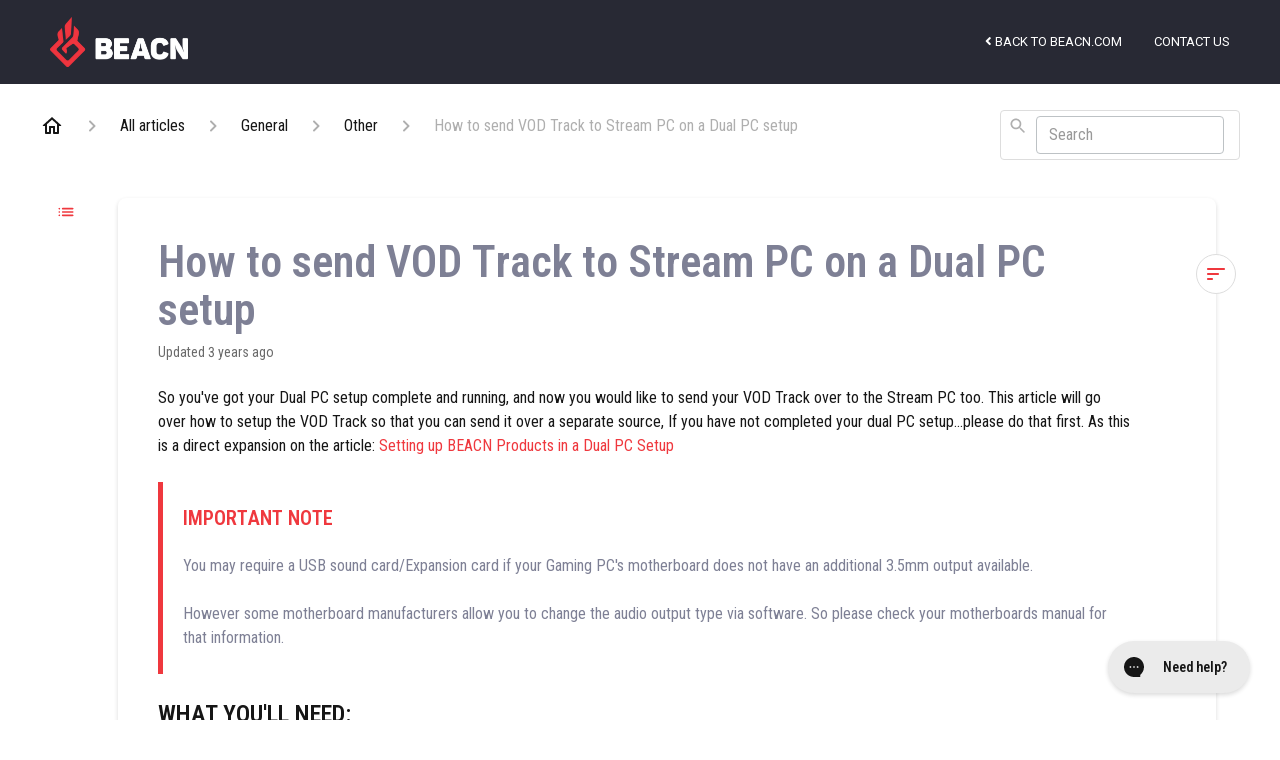

--- FILE ---
content_type: text/html; charset=utf-8
request_url: https://support.beacn.com/en-US/how-to-send-vod-track-to-stream-pc-on-a-dual-pc-setup-281955
body_size: 41973
content:
<!DOCTYPE html><html lang="en-US"><head><meta charSet="utf-8"/><meta name="viewport" content="width=device-width"/><link rel="preconnect" href="https://fonts.googleapis.com"/><link rel="preconnect" href="https://fonts.gstatic.com" crossorigin="anonymous"/><link rel="stylesheet" type="text/css" data-href="https://fonts.googleapis.com/css2?family=Roboto+Condensed:wght@400;500;600&amp;display=swap" data-optimized-fonts="true"/><title>How to send VOD Track to Stream PC on a Dual PC setup</title><meta property="og:title" content="How to send VOD Track to Stream PC on a Dual PC setup"/><meta name="description" content="So you&#x27;ve got your Dual PC setup complete and running, and now you would like to send your VOD Track over to the Stream PC too. This article will go over how to setup the VOD Track so that you can send it over a separate source, If you have not compl"/><meta property="og:description" content="So you&#x27;ve got your Dual PC setup complete and running, and now you would like to send your VOD Track over to the Stream PC too. This article will go over how to setup the VOD Track so that you can send it over a separate source, If you have not compl"/><meta property="og:type" content="website"/><meta property="og:locale" content="en-US"/><link rel="icon" sizes="16x16" type="image/png" href="https://hsfiles.gorgias.help/gm/help-centers/20142/attachments/8ebc66c2-bb5a-44ff-8e11-c668ddc9299f.png"/><link rel="shortcut icon" href="https://hsfiles.gorgias.help/gm/help-centers/20142/attachments/8ebc66c2-bb5a-44ff-8e11-c668ddc9299f.png"/><link rel="apple-touch-icon" href="https://hsfiles.gorgias.help/gm/help-centers/20142/attachments/8ebc66c2-bb5a-44ff-8e11-c668ddc9299f.png"/><link rel="canonical" href="https://support.beacn.com/en-US/how-to-send-vod-track-to-stream-pc-on-a-dual-pc-setup-281955"/><meta property="og:url" content="https://support.beacn.com/en-US/how-to-send-vod-track-to-stream-pc-on-a-dual-pc-setup-281955"/><link rel="stylesheet" href="https://cdn.jsdelivr.net/npm/froala-editor@4.0.5/css/froala_style.min.css" type="text/css"/><meta name="next-head-count" content="17"/><meta name="viewport" content="width=device-width, initial-scale=1, maximum-scale=2"/><link data-next-font="" rel="preconnect" href="/" crossorigin="anonymous"/><link rel="preload" href="https://assets.gorgias.help/97805a0563b7a489d63b4011df91d0b62eaa9837/_next/static/css/404cc8641b86ab41.css" as="style"/><link rel="stylesheet" href="https://assets.gorgias.help/97805a0563b7a489d63b4011df91d0b62eaa9837/_next/static/css/404cc8641b86ab41.css" data-n-g=""/><noscript data-n-css=""></noscript><script defer="" nomodule="" src="https://assets.gorgias.help/97805a0563b7a489d63b4011df91d0b62eaa9837/_next/static/chunks/polyfills-42372ed130431b0a.js"></script><script src="https://assets.gorgias.help/97805a0563b7a489d63b4011df91d0b62eaa9837/_next/static/chunks/webpack-d1114ac10d5aa5f2.js" defer=""></script><script src="https://assets.gorgias.help/97805a0563b7a489d63b4011df91d0b62eaa9837/_next/static/chunks/framework-a32fdada02556615.js" defer=""></script><script src="https://assets.gorgias.help/97805a0563b7a489d63b4011df91d0b62eaa9837/_next/static/chunks/main-97d7c75ecf7cf52b.js" defer=""></script><script src="https://assets.gorgias.help/97805a0563b7a489d63b4011df91d0b62eaa9837/_next/static/chunks/pages/_app-9a76c8e3af40e35e.js" defer=""></script><script src="https://assets.gorgias.help/97805a0563b7a489d63b4011df91d0b62eaa9837/_next/static/chunks/1903-23ff1ec26f31d34a.js" defer=""></script><script src="https://assets.gorgias.help/97805a0563b7a489d63b4011df91d0b62eaa9837/_next/static/chunks/4096-6c8362c45ca7b523.js" defer=""></script><script src="https://assets.gorgias.help/97805a0563b7a489d63b4011df91d0b62eaa9837/_next/static/chunks/2275-221429e919b006ed.js" defer=""></script><script src="https://assets.gorgias.help/97805a0563b7a489d63b4011df91d0b62eaa9837/_next/static/chunks/8303-74dceabc329893cc.js" defer=""></script><script src="https://assets.gorgias.help/97805a0563b7a489d63b4011df91d0b62eaa9837/_next/static/chunks/7799-e343243b1dfaa0b5.js" defer=""></script><script src="https://assets.gorgias.help/97805a0563b7a489d63b4011df91d0b62eaa9837/_next/static/chunks/pages/%5BslugArticleId%5D-4e795cbb8bb6715b.js" defer=""></script><script src="https://assets.gorgias.help/97805a0563b7a489d63b4011df91d0b62eaa9837/_next/static/dBRbDiqCpwlCmQZFyd8PS/_buildManifest.js" defer=""></script><script src="https://assets.gorgias.help/97805a0563b7a489d63b4011df91d0b62eaa9837/_next/static/dBRbDiqCpwlCmQZFyd8PS/_ssgManifest.js" defer=""></script><link rel="stylesheet" href="https://fonts.googleapis.com/css2?family=Roboto+Condensed:wght@400;500;600&display=swap"/></head><body><div id="__next"><div class="ghc-app"><style data-emotion="css-global b97bbq">:root{--ghc-primary-color:#EF383E;--ghc-primary-font-family:"Roboto Condensed";}html{line-height:1.15;-webkit-text-size-adjust:100%;}body{margin:0;}main{display:block;}h1{font-size:2em;margin:0.67em 0;}hr{box-sizing:content-box;height:0;overflow:visible;}pre{font-family:monospace,monospace;font-size:1em;}a{background-color:transparent;}abbr[title]{border-bottom:none;-webkit-text-decoration:underline;text-decoration:underline;-webkit-text-decoration:underline dotted;text-decoration:underline dotted;}b,strong{font-weight:bolder;}code,kbd,samp{font-family:monospace,monospace;font-size:1em;}small{font-size:80%;}sub,sup{font-size:75%;line-height:0;position:relative;vertical-align:baseline;}sub{bottom:-0.25em;}sup{top:-0.5em;}img{border-style:none;}button,input,optgroup,select,textarea{font-family:inherit;font-size:100%;line-height:1.15;margin:0;}button,input{overflow:visible;}button,select{text-transform:none;}button,[type="button"],[type="reset"],[type="submit"]{-webkit-appearance:button;}button::-moz-focus-inner,[type="button"]::-moz-focus-inner,[type="reset"]::-moz-focus-inner,[type="submit"]::-moz-focus-inner{border-style:none;padding:0;}button:-moz-focusring,[type="button"]:-moz-focusring,[type="reset"]:-moz-focusring,[type="submit"]:-moz-focusring{outline:1px dotted ButtonText;}fieldset{padding:0.35em 0.75em 0.625em;}legend{box-sizing:border-box;color:inherit;display:table;max-width:100%;padding:0;white-space:normal;}progress{vertical-align:baseline;}textarea{overflow:auto;}[type="checkbox"],[type="radio"]{box-sizing:border-box;padding:0;}[type="number"]::-webkit-inner-spin-button,[type="number"]::-webkit-outer-spin-button{height:auto;}[type="search"]{-webkit-appearance:textfield;outline-offset:-2px;}[type="search"]::-webkit-search-decoration{-webkit-appearance:none;}::-webkit-file-upload-button{-webkit-appearance:button;font:inherit;}details{display:block;}summary{display:-webkit-box;display:-webkit-list-item;display:-ms-list-itembox;display:list-item;}template{display:none;}[hidden]{display:none;}html{box-sizing:border-box;scroll-behavior:smooth;}*,*:before,*:after{box-sizing:inherit;}#nprogress .bar{background:#EF383E!important;}#nprogress .peg{box-shadow:0 0 10px #EF383E,0 0 5px #EF383E;}#nprogress .spinner-icon{border-top-color:#EF383E;border-left-color:#EF383E;}.masonry-layout{display:-webkit-box;display:-webkit-flex;display:-ms-flexbox;display:flex;margin-left:-16px;width:auto;}@media (min-width: 768px){.masonry-layout{margin-right:40px;margin-left:40px;}}@media (min-width: 1240px){.masonry-layout{margin-right:0;margin-left:0;}}.masonry-layout_column{-webkit-background-clip:padding-box;background-clip:padding-box;}.masonry-layout_column:not(:first-child){padding-left:16px;}.masonry-layout_column>div{margin-bottom:16px;}</style><html dir="ltr" lang="en-US"><head><meta charSet="utf-8"/><link rel="stylesheet" type="text/css" href="//cdn.shopify.com/s/files/1/0539/5444/5491/files/style.css?v=1689272284"/><link rel="shortcut icon" href="//www.beacn.com/cdn/shop/files/favicon_180x180_crop_center.png?v=1634145195" type="image/png"/><link href="https://fonts.googleapis.com/css?family=Roboto:100,100i,300,300i,400,400i,500,500i,700,700i,900,900i" rel="stylesheet"/><link rel="stylesheet" href="https://cdn.jsdelivr.net/npm/normalize.css@8.0.1/normalize.css"/><link rel="stylesheet" href="https://use.fontawesome.com/releases/v5.15.1/css/all.css"/><link rel="stylesheet" href="//cdn.jsdelivr.net/highlight.js/9.10.0/styles/github.min.css"/><link rel="stylesheet" href="//cdn.jsdelivr.net/npm/magnific-popup@1.1.0/dist/magnific-popup.min.css"/><script src="//cdn.jsdelivr.net/npm/jquery@3.5.1/dist/jquery.min.js"></script><script src="//cdn.jsdelivr.net/npm/magnific-popup@1.1.0/dist/jquery.magnific-popup.min.js"></script><script src="//cdn.jsdelivr.net/highlight.js/9.10.0/highlight.min.js"></script><script src="//cdnjs.cloudflare.com/ajax/libs/store.js/1.3.20/store.min.js"></script><script src="//cdnjs.cloudflare.com/ajax/libs/lz-string/1.4.4/lz-string.min.js"></script><script src="//cdn.shopify.com/s/files/1/0539/5444/5491/files/formatting-components.js?v=1689277879"></script></head></html><style data-emotion="css mk59p0">.css-mk59p0{min-height:100vh;display:-webkit-box;display:-webkit-flex;display:-ms-flexbox;display:flex;-webkit-flex-direction:column;-ms-flex-direction:column;flex-direction:column;-webkit-align-items:stretch;-webkit-box-align:stretch;-ms-flex-align:stretch;align-items:stretch;background-color:#FFFFFF;overflow-y:hidden;}</style><div class="ghc-main-wrapper css-mk59p0 e7zpaoq8"><style data-emotion="css 1xorig4">.css-1xorig4{position:-webkit-sticky;position:sticky;top:0;z-index:100;background-color:#FFFFFF;}</style><div class="ghc-header-wrapper css-1xorig4 e7zpaoq4"><header><!-- The below code sets some customizations to fix the contact us page, as well as adjust the homepage image, and other misc info Ask Tyler about what it changes before messing unless you know what your doing-->
<!-- Main Page Banner Background -->
<style>
  .css-1p3loa1.epkclfx2 {
    height: 575.39px;
  }
</style>
<!-- Subject Dropdown Menu for contact us page -->
<style>
  .css-r1r1lp.ey637kz1.dropdown-menu {
    display: flex; 
    overflow: auto;
  }
</style>
<!-- Submit button at bottom of contact us page -->
<style>
  .e1qubwr10.css-91kc2w.emn3r4e0.btn.btn-secondary {
    background-color: #282934;
  }
</style>
<!-- Top margin for home icon and contact us text on contact us page -->
<style>
  .css-m8poij.e7zpaoq7 {
    margin-top: 70px;
  }
</style>
<style>
  .css-1yd23ty.e9fe0vc3 {
    margin-bottom: 0px;
  }
  .css-1vzkwa6.e9fe0vc2 {
    padding-bottom: 0px;
  }
</style>
<!-- Article Widths -->
<style>
  .css-uxnqbg.esh4dx10 {
    max-width: 100%;
  }
  [dir] h2 {
    margin: 0 0 0;
  }
  .list-bullet>li {
    list-style: none;
  }
[dir=ltr] .list-colored {
    list-style-type:none;
  }

</style>
<div class="layout">
  <div class="layout__head">
    <header class="topbar topbar--image topbar--large" data-topbar="">
      <div class="topbar__nav container" data-topbar-nav="">
        <div class="container-inner topbar__container-inner">
          <div class="topbar__inner">
            <div class="topbar__col clearfix">
              <div class="logo-wrapper">
                <div class="logo">
                  <a title="Home" href="/en-us">
                    <img
                      class="logo__main"
                      src="//www.beacn.com/cdn/shop/files/beacn-logo-colors_550x.png?v=1678385334"
                      alt="logo"
                    />
                    <img
                      class="logo__secondary"
                      src="//www.beacn.com/cdn/shop/files/beacn-logo-colors_550x.png?v=1678385334"
                      alt="logo"
                    />
                  </a>
                </div>
              </div>

              <button
                type="button"
                role="button"
                aria-label="Toggle navigation menu"
                class="lines-button x"
                data-toggle-menu=""
              >
                <span class="lines"></span>
              </button>
            </div>
            <div class="topbar__col topbar__menu">
              <div class="topbar__collapse" data-menu="">
                <div class="topbar__controls">
                  <a href="https://beacn.com/" class="topbar__link">
                    <i class="fa fa-angle-left"></i>

                    Back to beacn.com
                  </a>

                  <a class="topbar__link" href="/en-us/contact"> Contact us </a>
                </div>
              </div>
            </div>
          </div>
        </div>
      </div>
    </header>
  </div>
</div></header></div><style data-emotion="css m8poij">.css-m8poij{margin-right:16px;margin-left:16px;}@media (min-width: 568px){.css-m8poij{margin-right:28px;margin-left:28px;}}@media (min-width: 768px){.css-m8poij{margin-right:40px;margin-left:40px;}}@media (min-width: 1240px){.css-m8poij{margin-left:0;margin-right:0;}}@media (min-width: 1240px){.css-m8poij{margin:auto;width:100%;max-width:1200px;}}</style><div class="css-m8poij e7zpaoq7"></div><style data-emotion="css 1wqde3n">.css-1wqde3n{-webkit-flex:1;-ms-flex:1;flex:1;display:-webkit-box;display:-webkit-flex;display:-ms-flexbox;display:flex;-webkit-flex-direction:column;-ms-flex-direction:column;flex-direction:column;position:relative;margin:0;}@media (min-width: 768px){.css-1wqde3n{margin:16px 0 56px;-webkit-box-pack:initial;-ms-flex-pack:initial;-webkit-justify-content:initial;justify-content:initial;}}@media (min-width: 1240px){.css-1wqde3n{width:100%;margin:24px auto 56px;max-width:1200px;}}</style><div class="ghc-main-content-container css-1wqde3n e7zpaoq6"><style data-emotion="css 1yd23ty">.css-1yd23ty{margin-right:16px;margin-left:16px;}@media (min-width: 568px){.css-1yd23ty{margin-right:28px;margin-left:28px;}}@media (min-width: 768px){.css-1yd23ty{margin-right:40px;margin-left:40px;}}@media (min-width: 1240px){.css-1yd23ty{margin-left:0;margin-right:0;}}@media (min-width: 768px){.css-1yd23ty{margin-bottom:16px;}}</style><div class="css-1yd23ty e9fe0vc5"><style data-emotion="css zy42vf">.css-zy42vf{display:-webkit-box;display:-webkit-flex;display:-ms-flexbox;display:flex;-webkit-box-flex-wrap:wrap;-webkit-flex-wrap:wrap;-ms-flex-wrap:wrap;flex-wrap:wrap;-webkit-box-pack:justify;-webkit-justify-content:space-between;justify-content:space-between;-webkit-align-items:center;-webkit-box-align:center;-ms-flex-align:center;align-items:center;min-height:64px;padding-bottom:16px;}@media (min-width: 768px){.css-zy42vf{-webkit-box-flex-wrap:initial;-webkit-flex-wrap:initial;-ms-flex-wrap:initial;flex-wrap:initial;-webkit-box-pack:initial;-ms-flex-pack:initial;-webkit-justify-content:initial;justify-content:initial;-webkit-align-items:initial;-webkit-box-align:initial;-ms-flex-align:initial;align-items:initial;display:grid;grid-template-columns:1fr 240px;}}</style><div class="css-zy42vf e9fe0vc4"><style data-emotion="css 4n65xp">.css-4n65xp{display:-webkit-box;display:-webkit-flex;display:-ms-flexbox;display:flex;-webkit-box-flex-wrap:wrap;-webkit-flex-wrap:wrap;-ms-flex-wrap:wrap;flex-wrap:wrap;-webkit-box-pack:justify;-webkit-justify-content:space-between;justify-content:space-between;-webkit-align-items:center;-webkit-box-align:center;-ms-flex-align:center;align-items:center;}</style><div class="css-4n65xp e9fe0vc3"><style data-emotion="css 1v3caum">.css-1v3caum{padding-top:16px;}</style><style data-emotion="css 1j8ix88">.css-1j8ix88{-webkit-flex:1 0 auto;-ms-flex:1 0 auto;flex:1 0 auto;display:-webkit-box;display:-webkit-flex;display:-ms-flexbox;display:flex;-webkit-flex-direction:row;-ms-flex-direction:row;flex-direction:row;-webkit-box-flex-wrap:wrap;-webkit-flex-wrap:wrap;-ms-flex-wrap:wrap;flex-wrap:wrap;-webkit-align-items:center;-webkit-box-align:center;-ms-flex-align:center;align-items:center;max-width:100%;margin-bottom:-16px;padding-top:16px;}.css-1j8ix88>*{margin-bottom:16px;}</style><nav class="ghc-breadcrumbs-container e9fe0vc1 css-1j8ix88 ecpqs3l3" aria-label="Breadcrumb"><a class="ghc-breadcrumbs-home" style="height:24px;width:24px;margin-right:16px" href="/en-US"><style data-emotion="css 1skx4g">.css-1skx4g{cursor:pointer;vertical-align:top;}</style><svg width="24" height="24" viewBox="0 0 24 24" fill="#161616" xmlns="http://www.w3.org/2000/svg" aria-hidden="true" class="css-1skx4g ecpqs3l0"><path d="M11.9998 5.69017L16.8343 10.0412C16.9396 10.136 16.9998 10.2711 16.9998 10.4129V18.0002H14.9998V12.5002C14.9998 12.224 14.7759 12.0002 14.4998 12.0002H9.49978C9.22364 12.0002 8.99978 12.224 8.99978 12.5002V18.0002H6.99978V10.4129C6.99978 10.2711 7.05994 10.136 7.1653 10.0412L11.9998 5.69017ZM12.3343 3.3012C12.1441 3.13007 11.8555 3.13007 11.6653 3.3012L2.96828 11.1285C2.62767 11.4351 2.84452 12.0002 3.30276 12.0002H4.99978V19.0002C4.99978 19.5525 5.4475 20.0002 5.99978 20.0002H9.99978C10.5521 20.0002 10.9998 19.5525 10.9998 19.0002V14.0002H12.9998V19.0002C12.9998 19.5525 13.4475 20.0002 13.9998 20.0002H17.9998C18.5521 20.0002 18.9998 19.5525 18.9998 19.0002V12.0002H20.6968C21.155 12.0002 21.3719 11.4351 21.0313 11.1285L12.3343 3.3012Z"></path></svg></a><style data-emotion="css 5z3jtg">.css-5z3jtg{margin-right:16px;display:-webkit-box;display:-webkit-flex;display:-ms-flexbox;display:flex;-webkit-flex-direction:row;-ms-flex-direction:row;flex-direction:row;-webkit-align-items:center;-webkit-box-align:center;-ms-flex-align:center;align-items:center;}</style><div class="ghc-breadcrumbs-item css-5z3jtg ecpqs3l2"><style data-emotion="css o7nnmj">.css-o7nnmj{margin-right:16px;}</style><style data-emotion="css 1vt6q91">.css-1vt6q91{fill:#AFAFAF;-webkit-transform:rotate(0deg);-moz-transform:rotate(0deg);-ms-transform:rotate(0deg);transform:rotate(0deg);margin-right:16px;}</style><svg width="24" height="24" viewBox="0 0 24 24" fill="#6A6A6A" xmlns="http://www.w3.org/2000/svg" facing="right" aria-hidden="true" class="ecpqs3l1 css-1vt6q91 e18qeao70"><path d="M9.29006 15.8805L13.1701 12.0005L9.29006 8.12047C8.90006 7.73047 8.90006 7.10047 9.29006 6.71047C9.68006 6.32047 10.3101 6.32047 10.7001 6.71047L15.2901 11.3005C15.6801 11.6905 15.6801 12.3205 15.2901 12.7105L10.7001 17.3005C10.3101 17.6905 9.68006 17.6905 9.29006 17.3005C8.91006 16.9105 8.90006 16.2705 9.29006 15.8805Z"></path></svg><style data-emotion="css g65o95">.css-g65o95{-webkit-text-decoration:none;text-decoration:none;}</style><a class="css-g65o95 e1vnn2d20" href="/en-US/articles"><style data-emotion="css 1v0mfn2">.css-1v0mfn2{font-family:var(--ghc-primary-font-family),sans-serif;-webkit-font-smoothing:antialiased;-moz-osx-font-smoothing:grayscale;font-size:16px;font-style:normal;font-weight:400;line-height:24px;letter-spacing:0px;color:#161616;}</style><span class="css-1v0mfn2 e1vnn2d21">All articles</span></a></div><div class="ghc-breadcrumbs-item css-5z3jtg ecpqs3l2"><svg width="24" height="24" viewBox="0 0 24 24" fill="#6A6A6A" xmlns="http://www.w3.org/2000/svg" facing="right" aria-hidden="true" class="ecpqs3l1 css-1vt6q91 e18qeao70"><path d="M9.29006 15.8805L13.1701 12.0005L9.29006 8.12047C8.90006 7.73047 8.90006 7.10047 9.29006 6.71047C9.68006 6.32047 10.3101 6.32047 10.7001 6.71047L15.2901 11.3005C15.6801 11.6905 15.6801 12.3205 15.2901 12.7105L10.7001 17.3005C10.3101 17.6905 9.68006 17.6905 9.29006 17.3005C8.91006 16.9105 8.90006 16.2705 9.29006 15.8805Z"></path></svg><a class="css-g65o95 e1vnn2d20" href="/en-US/articles/general-83260"><span class="css-1v0mfn2 e1vnn2d21">General</span></a></div><div class="ghc-breadcrumbs-item css-5z3jtg ecpqs3l2"><svg width="24" height="24" viewBox="0 0 24 24" fill="#6A6A6A" xmlns="http://www.w3.org/2000/svg" facing="right" aria-hidden="true" class="ecpqs3l1 css-1vt6q91 e18qeao70"><path d="M9.29006 15.8805L13.1701 12.0005L9.29006 8.12047C8.90006 7.73047 8.90006 7.10047 9.29006 6.71047C9.68006 6.32047 10.3101 6.32047 10.7001 6.71047L15.2901 11.3005C15.6801 11.6905 15.6801 12.3205 15.2901 12.7105L10.7001 17.3005C10.3101 17.6905 9.68006 17.6905 9.29006 17.3005C8.91006 16.9105 8.90006 16.2705 9.29006 15.8805Z"></path></svg><a class="css-g65o95 e1vnn2d20" href="/en-US/articles/other-83273"><span class="css-1v0mfn2 e1vnn2d21">Other</span></a></div><div class="ghc-breadcrumbs-item css-5z3jtg ecpqs3l2"><svg width="24" height="24" viewBox="0 0 24 24" fill="#6A6A6A" xmlns="http://www.w3.org/2000/svg" facing="right" aria-hidden="true" class="ecpqs3l1 css-1vt6q91 e18qeao70"><path d="M9.29006 15.8805L13.1701 12.0005L9.29006 8.12047C8.90006 7.73047 8.90006 7.10047 9.29006 6.71047C9.68006 6.32047 10.3101 6.32047 10.7001 6.71047L15.2901 11.3005C15.6801 11.6905 15.6801 12.3205 15.2901 12.7105L10.7001 17.3005C10.3101 17.6905 9.68006 17.6905 9.29006 17.3005C8.91006 16.9105 8.90006 16.2705 9.29006 15.8805Z"></path></svg><style data-emotion="css 1pp9xez">.css-1pp9xez{font-family:var(--ghc-primary-font-family),sans-serif;-webkit-font-smoothing:antialiased;-moz-osx-font-smoothing:grayscale;font-size:16px;font-style:normal;font-weight:400;line-height:24px;letter-spacing:0px;color:#AFAFAF;}</style><span class="css-1pp9xez e1vnn2d21">How to send VOD Track to Stream PC on a Dual PC setup</span></div></nav></div><style data-emotion="css 1sh5uvj">.css-1sh5uvj{-webkit-flex:1 0 240px;-ms-flex:1 0 240px;flex:1 0 240px;padding-top:16px;}@media (min-width: 568px){.css-1sh5uvj{max-width:240px;}}</style><style data-emotion="css o5rpzk">.css-o5rpzk{position:relative;min-width:240px;-webkit-flex:1 0 240px;-ms-flex:1 0 240px;flex:1 0 240px;padding-top:16px;}@media (min-width: 568px){.css-o5rpzk{max-width:240px;}}</style><div class="e9fe0vc0 css-o5rpzk e1ud3o2f10"><style data-emotion="css vuxxad">.css-vuxxad{width:100%;height:32px;position:relative;}</style><div class="css-vuxxad e1ud3o2f9"><style data-emotion="css 1gaq6r2">.css-1gaq6r2{position:absolute;z-index:1;width:100%;border-radius:4px;background:#FFFFFF;padding:6px 8px;}.css-1gaq6r2::after{content:'';background:#FFFFFF;position:absolute;z-index:-1;top:0;left:0;width:100%;height:100%;border-radius:4px;border-style:solid;border-color:#DDDDDD;border-width:1px;}.css-1gaq6r2::after[aria-expanded='true']::after{border-width:2px;}</style><div role="combobox" aria-expanded="false" aria-haspopup="listbox" aria-labelledby="algolia-search-combobox-label" class="css-1gaq6r2 e1ud3o2f8"><style data-emotion="css 8xhv84">.css-8xhv84{width:100%;display:-webkit-box;display:-webkit-flex;display:-ms-flexbox;display:flex;}</style><form action="" novalidate="" role="search" class="css-8xhv84 e1ud3o2f7"><style data-emotion="css 10pl228">.css-10pl228{width:20px;height:20px;padding:0;border:0;background:none;}.css-10pl228 svg{width:20px;height:20px;overflow:inherit;vertical-align:top;}</style><div aria-hidden="true" class="css-10pl228 e1ud3o2f12"><style data-emotion="css r01nf4">.css-r01nf4 path{fill:#AFAFAF;}</style><svg width="24" height="24" viewBox="0 0 24 24" fill="none" xmlns="http://www.w3.org/2000/svg" class="css-r01nf4 e1ud3o2f4"><path d="M15.5001 14H14.7101L14.4301 13.73C15.6301 12.33 16.2501 10.42 15.9101 8.39002C15.4401 5.61002 13.1201 3.39002 10.3201 3.05002C6.09014 2.53002 2.53014 6.09001 3.05014 10.32C3.39014 13.12 5.61014 15.44 8.39014 15.91C10.4201 16.25 12.3301 15.63 13.7301 14.43L14.0001 14.71V15.5L18.2501 19.75C18.6601 20.16 19.3301 20.16 19.7401 19.75C20.1501 19.34 20.1501 18.67 19.7401 18.26L15.5001 14ZM9.50014 14C7.01014 14 5.00014 11.99 5.00014 9.50002C5.00014 7.01002 7.01014 5.00002 9.50014 5.00002C11.9901 5.00002 14.0001 7.01002 14.0001 9.50002C14.0001 11.99 11.9901 14 9.50014 14Z" fill="#161616"></path></svg></div><style data-emotion="css 1ixuqoh">.css-1ixuqoh{clip:rect(1px, 1px, 1px, 1px);-webkit-clip-path:inset(50%);clip-path:inset(50%);height:1px;width:1px;margin:-1px;overflow:hidden;padding:0;position:absolute;}</style><label id="algolia-search-combobox-label" for="algolia-search-combobox-input" class="css-1ixuqoh e1ud3o2f11">Search</label><style data-emotion="css xufeo3">.css-xufeo3{width:100%;margin:0 8px;font-family:var(--ghc-primary-font-family),sans-serif;-webkit-font-smoothing:antialiased;-moz-osx-font-smoothing:grayscale;font-size:14px;line-height:20px;-webkit-appearance:none;-moz-appearance:none;-ms-appearance:none;appearance:none;border:none;outline:none;padding:0;background-color:white;}.css-xufeo3::-webkit-search-cancel-button{-webkit-appearance:none;}</style><input aria-autocomplete="both" aria-labelledby="algolia-search-combobox-label" id="algolia-search-combobox-input" autoComplete="off" autoCorrect="off" autoCapitalize="off" enterKeyHint="search" spellcheck="false" placeholder="Search" maxLength="512" type="search" class="css-xufeo3 e1ud3o2f6" value=""/></form></div></div></div></div></div><style data-emotion="css 10ka66o">.css-10ka66o{display:-webkit-box;display:-webkit-flex;display:-ms-flexbox;display:flex;-webkit-flex-direction:column;-ms-flex-direction:column;flex-direction:column;-webkit-box-flex:1;-webkit-flex-grow:1;-ms-flex-positive:1;flex-grow:1;}@media (min-width: 1240px){.css-10ka66o{-webkit-flex-direction:row;-ms-flex-direction:row;flex-direction:row;}}</style><div class="ghc-with-navigation-sidebar-v2 css-10ka66o e15e7tjv6"><style data-emotion="css 1wy1qtd">.css-1wy1qtd{margin-left:16px;}@media (min-width: 568px){.css-1wy1qtd{margin-left:24px;}}@media (min-width: 768px){.css-1wy1qtd{margin-left:64px;}}@media (min-width: 1240px){.css-1wy1qtd{margin-left:7.7px;display:block;}}</style><div class="css-1wy1qtd e15e7tjv2"><style data-emotion="css hxq15f">.css-hxq15f{margin-right:10.5px;margin-top:20px;min-width:36px;min-height:36px;display:none;position:-webkit-sticky;position:sticky;top:100px;}.css-hxq15f:hover{cursor:pointer;}@media (min-width: 1240px){.css-hxq15f{display:inline-block;}}</style><div class="ghc-open-navigation-sidebar css-hxq15f e17yqjk03"><style data-emotion="css ixolil">.css-ixolil{width:36px;height:36px;display:inline-block;position:absolute;top:0;left:0;}</style><div class="css-ixolil e17yqjk01"><style data-emotion="css v206o2">.css-v206o2{position:absolute;top:50%;left:50%;-webkit-transform:translate(-50%, -50%);-moz-transform:translate(-50%, -50%);-ms-transform:translate(-50%, -50%);transform:translate(-50%, -50%);fill:#EF383E;width:16px;height:16px;}</style><svg width="15" height="8.33" viewBox="0 0 16 10" xmlns="http://www.w3.org/2000/svg" aria-hidden="true" class="css-v206o2 e17yqjk00"><path d="M1.33333 5.83398C1.79167 5.83398 2.16667 5.45898 2.16667 5.00065C2.16667 4.54232 1.79167 4.16732 1.33333 4.16732C0.875 4.16732 0.5 4.54232 0.5 5.00065C0.5 5.45898 0.875 5.83398 1.33333 5.83398ZM1.33333 9.16732C1.79167 9.16732 2.16667 8.79232 2.16667 8.33398C2.16667 7.87565 1.79167 7.50065 1.33333 7.50065C0.875 7.50065 0.5 7.87565 0.5 8.33398C0.5 8.79232 0.875 9.16732 1.33333 9.16732ZM1.33333 2.50065C1.79167 2.50065 2.16667 2.12565 2.16667 1.66732C2.16667 1.20898 1.79167 0.833984 1.33333 0.833984C0.875 0.833984 0.5 1.20898 0.5 1.66732C0.5 2.12565 0.875 2.50065 1.33333 2.50065ZM4.66667 5.83398H14.6667C15.125 5.83398 15.5 5.45898 15.5 5.00065C15.5 4.54232 15.125 4.16732 14.6667 4.16732H4.66667C4.20833 4.16732 3.83333 4.54232 3.83333 5.00065C3.83333 5.45898 4.20833 5.83398 4.66667 5.83398ZM4.66667 9.16732H14.6667C15.125 9.16732 15.5 8.79232 15.5 8.33398C15.5 7.87565 15.125 7.50065 14.6667 7.50065H4.66667C4.20833 7.50065 3.83333 7.87565 3.83333 8.33398C3.83333 8.79232 4.20833 9.16732 4.66667 9.16732ZM3.83333 1.66732C3.83333 2.12565 4.20833 2.50065 4.66667 2.50065H14.6667C15.125 2.50065 15.5 2.12565 15.5 1.66732C15.5 1.20898 15.125 0.833984 14.6667 0.833984H4.66667C4.20833 0.833984 3.83333 1.20898 3.83333 1.66732ZM1.33333 5.83398C1.79167 5.83398 2.16667 5.45898 2.16667 5.00065C2.16667 4.54232 1.79167 4.16732 1.33333 4.16732C0.875 4.16732 0.5 4.54232 0.5 5.00065C0.5 5.45898 0.875 5.83398 1.33333 5.83398ZM1.33333 9.16732C1.79167 9.16732 2.16667 8.79232 2.16667 8.33398C2.16667 7.87565 1.79167 7.50065 1.33333 7.50065C0.875 7.50065 0.5 7.87565 0.5 8.33398C0.5 8.79232 0.875 9.16732 1.33333 9.16732ZM1.33333 2.50065C1.79167 2.50065 2.16667 2.12565 2.16667 1.66732C2.16667 1.20898 1.79167 0.833984 1.33333 0.833984C0.875 0.833984 0.5 1.20898 0.5 1.66732C0.5 2.12565 0.875 2.50065 1.33333 2.50065ZM4.66667 5.83398H14.6667C15.125 5.83398 15.5 5.45898 15.5 5.00065C15.5 4.54232 15.125 4.16732 14.6667 4.16732H4.66667C4.20833 4.16732 3.83333 4.54232 3.83333 5.00065C3.83333 5.45898 4.20833 5.83398 4.66667 5.83398ZM4.66667 9.16732H14.6667C15.125 9.16732 15.5 8.79232 15.5 8.33398C15.5 7.87565 15.125 7.50065 14.6667 7.50065H4.66667C4.20833 7.50065 3.83333 7.87565 3.83333 8.33398C3.83333 8.79232 4.20833 9.16732 4.66667 9.16732ZM3.83333 1.66732C3.83333 2.12565 4.20833 2.50065 4.66667 2.50065H14.6667C15.125 2.50065 15.5 2.12565 15.5 1.66732C15.5 1.20898 15.125 0.833984 14.6667 0.833984H4.66667C4.20833 0.833984 3.83333 1.20898 3.83333 1.66732Z"></path></svg></div><style data-emotion="css dvi87s">.css-dvi87s{font-family:var(--ghc-primary-font-family),sans-serif;-webkit-font-smoothing:antialiased;-moz-osx-font-smoothing:grayscale;display:inline-block;font-style:normal;font-weight:500;font-size:16px;line-height:36px;height:36px;margin-left:42px;color:#EF383E;}@media (min-width: 1240px){.css-dvi87s{display:none;}}</style><div class="css-dvi87s e17yqjk02">All articles</div></div></div><style data-emotion="css 1bax7q2">.css-1bax7q2{-webkit-box-flex:1;-webkit-flex-grow:1;-ms-flex-positive:1;flex-grow:1;padding-top:24px;margin-right:0;margin-left:0;min-width:0;}@media (min-width: 768px){.css-1bax7q2{margin-right:40px;margin-left:40px;padding:24px;}}@media (min-width: 1240px){.css-1bax7q2{margin-left:0;margin-right:0;}}</style><main class="css-1bax7q2 e15e7tjv3"><style data-emotion="css xywlaq">.css-xywlaq{display:-webkit-box;display:-webkit-flex;display:-ms-flexbox;display:flex;position:relative;-webkit-flex-direction:row;-ms-flex-direction:row;flex-direction:row;-webkit-box-pack:justify;-webkit-justify-content:space-between;justify-content:space-between;background-color:white;padding:64px 16px;-webkit-transition:flex 200ms ease-in-out;transition:flex 200ms ease-in-out;}@media (min-width: 568px){.css-xywlaq{padding:40px 28px;}}@media (min-width: 768px){.css-xywlaq{padding:40px 40px;}}@media (min-width: 1240px){.css-xywlaq{box-shadow:0px 2px 4px rgba(22, 22, 22, 0.16);border-radius:8px;}}</style><article class="css-xywlaq e1rds97d0"><style data-emotion="css uxnqbg">.css-uxnqbg{-webkit-flex:1;-ms-flex:1;flex:1;max-width:680px;width:100%;margin-left:auto;margin-right:auto;border-right:none;-webkit-transition:flex 200ms ease-in-out;transition:flex 200ms ease-in-out;}@media (min-width: 1240px){.css-uxnqbg{padding-right:0;}}</style><div class="css-uxnqbg esh4dx10"><style data-emotion="css 1sxvjag">.css-1sxvjag{font-family:var(--ghc-primary-font-family),sans-serif;-webkit-font-smoothing:antialiased;-moz-osx-font-smoothing:grayscale;font-style:normal;font-weight:600;font-size:44px;line-height:48px;font-feature-settings:'pnum' on,'lnum' on,'kern' off;margin-block-end:24px;margin-block-start:0;}.css-1sxvjag span{display:block;font-size:14px;font-weight:400;color:#6A6A6A;line-height:20px;margin-top:8px;}.css-1sxvjag span::first-letter{text-transform:uppercase;}</style><h1 class="css-1sxvjag emb87x80">How to send VOD Track to Stream PC on a Dual PC setup<span class="ghc-last-updated">Updated<!-- --> <!-- -->3 years ago</span></h1><style data-emotion="css a8q4j2">.css-a8q4j2{color:#161616;font-family:var(--ghc-primary-font-family),sans-serif;-webkit-font-smoothing:antialiased;-moz-osx-font-smoothing:grayscale;font-weight:400;font-style:normal;font-size:16px;line-height:24px;}.css-a8q4j2 p,.css-a8q4j2 h1,.css-a8q4j2 h2,.css-a8q4j2 h3,.css-a8q4j2 h4,.css-a8q4j2 h5,.css-a8q4j2 h6,.css-a8q4j2 ul,.css-a8q4j2 blockquote,.css-a8q4j2 table,.css-a8q4j2 pre,.css-a8q4j2 figure{margin-block-start:0;-webkit-margin-start:0;margin-inline-start:0;-webkit-margin-end:0;margin-inline-end:0;margin-block-end:24px;scroll-margin-top:84px;}.css-a8q4j2 p,.css-a8q4j2 li{font-family:var(--ghc-primary-font-family),sans-serif;-webkit-font-smoothing:antialiased;-moz-osx-font-smoothing:grayscale;font-weight:400;font-style:normal;font-size:16px;line-height:24px;}.css-a8q4j2 strong{font-weight:600;}.css-a8q4j2 em{font-style:italic;}.css-a8q4j2 a{color:#EF383E;-webkit-text-decoration:none;text-decoration:none;cursor:pointer;-webkit-transition:color 200ms linear;transition:color 200ms linear;}.css-a8q4j2 a:hover,.css-a8q4j2 a:active{color:#ff7069;}.css-a8q4j2 h1{font-family:var(--ghc-primary-font-family),sans-serif;-webkit-font-smoothing:antialiased;-moz-osx-font-smoothing:grayscale;font-style:normal;font-weight:600;font-size:40px;line-height:48px;font-feature-settings:'pnum' on,'lnum' on,'kern' off;}.css-a8q4j2 h2{font-family:var(--ghc-primary-font-family),sans-serif;-webkit-font-smoothing:antialiased;-moz-osx-font-smoothing:grayscale;font-style:normal;font-weight:600;font-size:32px;line-height:40px;font-feature-settings:'pnum' on,'lnum' on,'kern' off;}.css-a8q4j2 h3{font-family:var(--ghc-primary-font-family),sans-serif;-webkit-font-smoothing:antialiased;-moz-osx-font-smoothing:grayscale;font-style:normal;font-weight:600;font-size:24px;line-height:32px;}.css-a8q4j2 h4{font-family:var(--ghc-primary-font-family),sans-serif;-webkit-font-smoothing:antialiased;-moz-osx-font-smoothing:grayscale;font-style:normal;font-weight:600;font-size:20px;line-height:24px;font-feature-settings:'pnum' on,'lnum' on,'kern' off;}.css-a8q4j2 h5{font-family:var(--ghc-primary-font-family),sans-serif;-webkit-font-smoothing:antialiased;-moz-osx-font-smoothing:grayscale;font-style:normal;font-weight:600;font-size:18px;line-height:24px;font-feature-settings:'pnum' on,'lnum' on,'kern' off;}.css-a8q4j2 h6{font-family:var(--ghc-primary-font-family),sans-serif;-webkit-font-smoothing:antialiased;-moz-osx-font-smoothing:grayscale;font-style:normal;font-weight:600;font-size:16px;line-height:24px;}.css-a8q4j2 ul,.css-a8q4j2 ol{-webkit-padding-start:32px;padding-inline-start:32px;}.css-a8q4j2 ul li,.css-a8q4j2 ol li{margin-block-end:8px;}.css-a8q4j2 ul{list-style-type:disc;}.css-a8q4j2 ol ol{list-style-type:lower-alpha;}.css-a8q4j2 img{display:block;max-width:100%;margin-left:auto;margin-right:auto;}.css-a8q4j2 figure{max-width:100%;width:100%;margin-left:auto;margin-right:auto;}.css-a8q4j2 figcaption{font-family:var(--ghc-primary-font-family),sans-serif;-webkit-font-smoothing:antialiased;-moz-osx-font-smoothing:grayscale;font-style:normal;font-weight:normal;font-size:14px;line-height:20px;margin-block-end:8px;margin-block-start:8px;color:#6A6A6A;}.css-a8q4j2 blockquote{color:#161616;border-left:2px solid #DDDDDD;padding-left:20px;}.css-a8q4j2 blockquote p{line-height:32px;}.css-a8q4j2 pre{color:#161616;background-color:#F9F9F9;border:1px solid #EEEEEE;border-radius:4px;padding:16px;overflow:scroll;}.css-a8q4j2 pre{font-family:'Source Code Pro';font-style:normal;font-weight:500;font-size:16px;line-height:24px;}.css-a8q4j2 code{font-family:'Source Code Pro';background:#EEEEEE;border-radius:3px;color:#F24F66;-webkit-padding-start:6px;padding-inline-start:6px;-webkit-padding-end:6px;padding-inline-end:6px;padding-top:2px;padding-bottom:2px;}.css-a8q4j2 table{border-collapse:collapse;table-layout:auto;width:100%!important;}.css-a8q4j2 table th{background:none;text-align:start;}.css-a8q4j2 table th,.css-a8q4j2 table td{border:none;}.css-a8q4j2 th,.css-a8q4j2 td{font-family:var(--ghc-primary-font-family),sans-serif;-webkit-font-smoothing:antialiased;-moz-osx-font-smoothing:grayscale;font-style:normal;font-weight:normal;font-size:14px;line-height:20px;padding:10px 4px;vertical-align:bottom;}.css-a8q4j2 thead{border-bottom:2px solid #DDDDDD;}.css-a8q4j2 tr{border-bottom:1px solid #DDDDDD;}.css-a8q4j2 iframe{width:100%;}.css-a8q4j2 .note-callout,.css-a8q4j2 .tip-callout{position:relative;padding:24px;padding-left:64px;border-radius:4px;background-color:#F9F9F9;}.css-a8q4j2 .note-callout::before,.css-a8q4j2 .tip-callout::before{content:'';width:24px;height:24px;position:absolute;top:24px;left:25px;background-image:url('/img/info-icon.svg');background-repeat:no-repeat;-webkit-background-size:cover;background-size:cover;}.css-a8q4j2 .warning-callout{position:relative;padding:24px;padding-left:64px;border-radius:4px;background-color:#FEF6F7;}.css-a8q4j2 .warning-callout::before{content:'';width:24px;height:24px;position:absolute;top:23px;left:25px;background-image:url('/img/warning-icon.svg');background-repeat:no-repeat;-webkit-background-size:cover;background-size:cover;}</style><div class="fr-view css-a8q4j2 e165p74w0"><p>So you&#x27;ve got your Dual PC setup complete and running, and now you would like to send your VOD Track over to the Stream PC too. This article will go over how to setup the VOD Track so that you can send it over a separate source, If you have not completed your dual PC setup...please do that first. As this is a direct expansion on the article: <a href="/en-US/hc/en-us/articles/12737414070164">Setting up BEACN Products in a Dual PC Setup</a></p>
<div class="callout callout--success">
<h4 class="callout__title" id="important-note">IMPORTANT NOTE</h4>
<p>You may require a USB sound card/Expansion card if your Gaming PC&#x27;s motherboard does not have an additional 3.5mm output available.</p>
<p>However some motherboard manufacturers allow you to change the audio output type via software. So please check your motherboards manual for that information.</p>
</div>
<h3 id="what-youll-need">WHAT YOU&#x27;LL NEED:</h3>
<ul class="list-bullet">
<li>1 (one) 3.5mm Auxiliary Audio cable (its important to use a TRS 3.5 cable, like the one below)<br/><br/><img alt="mceclip0.png" src="https://hsfiles.gorgias.help/gm/help-centers/20142/attachments/90406522-ffde-46c1-aca7-d2177ccd5b2d.png"/>
</li>
<li>You might require Ground Loop Isolators if you notice you are getting some humming or buzzing (similar to the one below)<br/><br/><img alt="mceclip2.png" src="https://hsfiles.gorgias.help/gm/help-centers/20142/attachments/943678b9-2b81-49b5-9846-d60bc85c9bc9.png"/>
</li>
</ul>
<h3 id="vod-track-setup">VOD TRACK SETUP</h3>
<ol class="list-colored">
<li>
<p>Take the 3.5mm aux cable, run it from the additional output of your motherboard/output of the sound card on your Game PC to the MIC IN jack on the Stream PC. Usually these ports are color coded.<br/><br/><img alt="download.jpg" src="https://hsfiles.gorgias.help/gm/help-centers/20142/attachments/c4ffdd20-5ac5-4ee5-b784-8f1869df8810.jpg"/><br/><br/></p>
<div class="callout callout--success">
<h4 class="callout__title" id="note">Note</h4>
<p>In the image above, Mic In is Pink. Always consult your motherboard manual for the most accurate information regarding these ports, as some motherboards color them differently, or not at all. This is just a reference</p>
</div>
</li>
<li>On the stream PC go to the windows search and type in &quot;Change System Sounds&quot; (without quotes), and click on the recording tab in the window that opens.</li>
<li>Find and right click on the Motherboards Microphone device, then select properties.</li>
<li>
<p>Click on the levels tab then right click on the volume level box and change it from percentage to decibel, and then move the slider until it reads 0.0dB.</p>
<p><img alt="rundll32_cfCrkOfGcA.gif" src="https://hsfiles.gorgias.help/gm/help-centers/20142/attachments/1f2bd421-58a5-42b4-aeae-242819654f57.gif"/></p>
<div class="callout callout--success">
<h4 class="callout__title" id="note-1">Note</h4>
<p>There may be a mic boost slider make sure that is at 0db as well!</p>
</div>
</li>
<li>Open up OBS on the Stream PC</li>
<li>Click Settings in the bottom right and then the &quot;Audio&quot; tab on the left</li>
<li>Set Mic/Auxiliary 2 to Microphone</li>
<li>Click Apply then Ok</li>
<li>On the Game PC go to the windows search and type in &quot;Change System Sounds&quot; (without quotes), and click on the recording tab in the window that opens.</li>
<li>Find and right click on the VOD Track device, then select properties</li>
<li>Click on the listen tab then check the listen to this device box</li>
<li>Left click on the dropdown and set it to the additional output of your motherboard/output of the sound card that you plugged the Aux cable into.</li>
<li>Click Apply then Ok</li>
</ol></div><style data-emotion="css f70ni5">.css-f70ni5{border-top:1px solid #DDDDDD;padding:25px 0;margin-top:40px;display:-webkit-box;display:-webkit-flex;display:-ms-flexbox;display:flex;-webkit-flex-direction:row;-ms-flex-direction:row;flex-direction:row;-webkit-box-pack:justify;-webkit-justify-content:space-between;justify-content:space-between;-webkit-align-items:center;-webkit-box-align:center;-ms-flex-align:center;align-items:center;text-align:center;}</style><div class="ghc-article-rating-container css-f70ni5 e1ir0adt1"><style data-emotion="css 1n77o6q">.css-1n77o6q{font-family:var(--ghc-primary-font-family),sans-serif;-webkit-font-smoothing:antialiased;-moz-osx-font-smoothing:grayscale;color:#6A6A6A;}</style><span class="ghc-article-rating-question css-1n77o6q e1ir0adt0"> <!-- -->Was this article helpful?<!-- --> </span> <style data-emotion="css ho1qnd">.css-ho1qnd{display:-webkit-box;display:-webkit-flex;display:-ms-flexbox;display:flex;-webkit-flex-direction:row;-ms-flex-direction:row;flex-direction:row;}</style><div class="css-ho1qnd e1gd830t2"><style data-emotion="css 1cphu44">.css-1cphu44{background-color:transparent;border-radius:4px;padding:6px 16px;margin-left:2px;display:-webkit-box;display:-webkit-flex;display:-ms-flexbox;display:flex;-webkit-align-items:center;-webkit-box-align:center;-ms-flex-align:center;align-items:center;}.css-1cphu44:hover{cursor:pointer;background-color:#ef383e29;}.css-1cphu44:hover .exsm35t0{fill:#EF383E;}.css-1cphu44:hover .e1gd830t1{color:#EF383E;}</style><div class="ghc-article-rating-up css-1cphu44 e1gd830t0"><style data-emotion="css daqhqp">.css-daqhqp{fill:#161616;}</style><svg width="20" height="17" viewBox="0 0 20 17" fill="#161616" xmlns="http://www.w3.org/2000/svg" aria-hidden="true" class="css-daqhqp exsm35t0"><path d="M10.9335 0.716478L6.31683 5.33314C6.0085 5.64148 5.8335 6.06648 5.8335 6.50814V14.8331C5.8335 15.7498 6.5835 16.4998 7.50016 16.4998H15.0002C15.6668 16.4998 16.2668 16.0998 16.5335 15.4915L19.2502 9.14981C19.9502 7.49981 18.7418 5.66648 16.9502 5.66648H12.2418L13.0335 1.84981C13.1168 1.43314 12.9918 1.00814 12.6918 0.708145C12.2002 0.224811 11.4168 0.224811 10.9335 0.716478V0.716478ZM2.50016 16.4998C3.41683 16.4998 4.16683 15.7498 4.16683 14.8331V8.16648C4.16683 7.24981 3.41683 6.49981 2.50016 6.49981C1.5835 6.49981 0.833496 7.24981 0.833496 8.16648V14.8331C0.833496 15.7498 1.5835 16.4998 2.50016 16.4998Z"></path></svg><style data-emotion="css y1j2ig">.css-y1j2ig{font-family:var(--ghc-primary-font-family),sans-serif;-webkit-font-smoothing:antialiased;-moz-osx-font-smoothing:grayscale;padding-left:8px;}</style><span class="css-y1j2ig e1gd830t1">Yes</span></div><div class="ghc-article-rating-down css-1cphu44 e1gd830t0"><svg width="20" height="17" viewBox="0 0 20 17" fill="#161616" xmlns="http://www.w3.org/2000/svg" aria-hidden="true" class="css-daqhqp exsm35t0"><path d="M9.06675 16.2833L13.6751 11.6667C13.9834 11.3583 14.1584 10.9333 14.1584 10.4917V2.16667C14.1584 1.25 13.4084 0.5 12.4917 0.5H5.00008C4.33341 0.5 3.73341 0.9 3.47508 1.50833L0.758412 7.85C0.050079 9.5 1.25841 11.3333 3.05008 11.3333H7.75841L6.96675 15.15C6.88341 15.5667 7.00841 15.9917 7.30841 16.2917C7.80008 16.775 8.58341 16.775 9.06675 16.2833V16.2833ZM17.5001 0.5C16.5834 0.5 15.8334 1.25 15.8334 2.16667V8.83333C15.8334 9.75 16.5834 10.5 17.5001 10.5C18.4167 10.5 19.1667 9.75 19.1667 8.83333V2.16667C19.1667 1.25 18.4167 0.5 17.5001 0.5Z"></path></svg><span class="css-y1j2ig e1gd830t1">No</span></div></div></div></div><style data-emotion="css 14ripv0">.css-14ripv0{display:none;}.css-14ripv0 >div{padding-left:47px;}@media (min-width: 1240px){.css-14ripv0{display:block;}}</style><style data-emotion="css sen7xn">.css-sen7xn{padding:16px;padding-right:0px;width:43px;max-width:317px;min-width:0;display:none;}.css-sen7xn >div{padding-left:47px;}@media (min-width: 1240px){.css-sen7xn{display:block;}}</style><div class="ej2opa40 css-sen7xn e1branct12"><style data-emotion="css 1jqoygb">.css-1jqoygb{top:105px;position:-webkit-sticky;position:sticky;max-height:calc(100vh - 100px);}</style><div class="css-1jqoygb e1branct13"><style data-emotion="css 14o389v">.css-14o389v{width:40px;height:40px;border-width:1px;border-radius:20px;border-color:#DDDDDD;border-style:solid;background-color:white;cursor:pointer;display:-webkit-box;display:-webkit-flex;display:-ms-flexbox;display:flex;-webkit-align-items:center;-webkit-box-align:center;-ms-flex-align:center;align-items:center;-webkit-box-pack:center;-ms-flex-pack:center;-webkit-justify-content:center;justify-content:center;}</style><button class="css-14o389v e1branct0"><style data-emotion="css 13v9co9">.css-13v9co9{fill:#EF383E;}</style><svg width="24" height="24" viewBox="0 0 24 24" xmlns="http://www.w3.org/2000/svg" aria-hidden="true" class="css-13v9co9 e1branct10"><path d="M4 18H8C8.55 18 9 17.55 9 17C9 16.45 8.55 16 8 16H4C3.45 16 3 16.45 3 17C3 17.55 3.45 18 4 18ZM3 7C3 7.55 3.45 8 4 8H20C20.55 8 21 7.55 21 7C21 6.45 20.55 6 20 6H4C3.45 6 3 6.45 3 7ZM4 13H14C14.55 13 15 12.55 15 12C15 11.45 14.55 11 14 11H4C3.45 11 3 11.45 3 12C3 12.55 3.45 13 4 13Z"></path></svg></button><style data-emotion="css 1k4b0jj">.css-1k4b0jj{margin-left:8px;opacity:0;padding-right:13px;-webkit-transition:opacity 200ms;transition:opacity 200ms;overflow-y:scroll;max-height:calc(100vh - 160px);overflow-y:scroll;scrollbar-color:#DDDDDD #EEEEEE;}.css-1k4b0jj::-webkit-scrollbar{width:4px;background:#EEEEEE;-webkit-border-radius:100px;}.css-1k4b0jj::-webkit-scrollbar-thumb{background:#DDDDDD;-webkit-border-radius:100px;}</style><nav class="css-1k4b0jj e1branct11"><style data-emotion="css 1e8r7zl">.css-1e8r7zl{font-family:var(--ghc-primary-font-family),sans-serif;-webkit-font-smoothing:antialiased;-moz-osx-font-smoothing:grayscale;font-style:normal;font-weight:normal;font-size:16px;line-height:24px;color:#161616;-webkit-margin-start:8px;margin-inline-start:8px;list-style-type:none;margin-block-start:0;margin-block-end:0;-webkit-margin-end:0px;margin-inline-end:0px;-webkit-padding-start:0;padding-inline-start:0;}</style><ul class="css-1e8r7zl e1branct6"><style data-emotion="css 128psjz">.css-128psjz{margin-top:16px;margin-bottom:16px;white-space:pre;}</style><li class="css-128psjz e1branct5"><style data-emotion="css 1ojkeqb">.css-1ojkeqb{position:relative;width:100%;}.css-1ojkeqb:before{content:'';background-color:#EF383E;position:absolute;left:-8px;right:-8px;top:-8px;bottom:-8px;border-radius:4px;pointer-events:none;mix-blend-mode:multiply;opacity:0;-webkit-transition:opacity 200ms linear;transition:opacity 200ms linear;}.css-1ojkeqb:hover:before,.css-1ojkeqb:active:before,.css-1ojkeqb[aria-selected='true']:before{opacity:0.08;}</style><div class="css-1ojkeqb e1branct3"><style data-emotion="css 1hizjpa">.css-1hizjpa{white-space:normal;}</style><div class="css-1hizjpa e1branct2"><style data-emotion="css slpde3">.css-slpde3{font-family:var(--ghc-primary-font-family),sans-serif;-webkit-font-smoothing:antialiased;-moz-osx-font-smoothing:grayscale;-webkit-text-decoration:none;text-decoration:none;font-style:normal;font-weight:normal;font-size:16px;line-height:24px;color:#6A6A6A;-webkit-transition:color 200ms linear;transition:color 200ms linear;cursor:pointer;}</style><a title="How to send VOD Track to Stream PC on a Dual PC setup" class="css-slpde3 e1branct4">How to send VOD Track to Stream PC on a Dual PC setup</a></div></div></li><li class="css-128psjz e1branct5"><div class="css-1ojkeqb e1branct3"><div class="css-1hizjpa e1branct2"><a title="IMPORTANT NOTE" class="css-slpde3 e1branct4">IMPORTANT NOTE</a></div></div></li><li class="css-128psjz e1branct5"><div class="css-1ojkeqb e1branct3"><div class="css-1hizjpa e1branct2"><a title="WHAT YOU&#x27;LL NEED:" class="css-slpde3 e1branct4">WHAT YOU&#x27;LL NEED:</a></div></div></li><li class="css-128psjz e1branct5"><div class="css-1ojkeqb e1branct3"><div class="css-1hizjpa e1branct2"><a title="VOD TRACK SETUP" class="css-slpde3 e1branct4">VOD TRACK SETUP</a></div></div><ul class="css-1e8r7zl e1branct6"><li class="css-128psjz e1branct5"><div class="css-1ojkeqb e1branct3"><div class="css-1hizjpa e1branct2"><a title="Note" class="css-slpde3 e1branct4">Note</a></div></div></li><li class="css-128psjz e1branct5"><div class="css-1ojkeqb e1branct3"><div class="css-1hizjpa e1branct2"><a title="Note" class="css-slpde3 e1branct4">Note</a></div></div></li></ul></li></ul></nav></div></div></article></main></div></div><footer>            <div class="container footer-bg footer-menu">
              <div class="container-inner footer__inner">
                <div class="footer__col">
                  <div class="title-content-wrap">
                    <div class="title">
                      <div class="menu-title">PRODUCTS</div>
                    </div>
                    <div class="content">
                      <div class="link">
                        <a href="https://beacn.com/products/beacn-mic"
                          >BEACN Mic</a
                        >
                      </div>
                      <div class="link">
                        <a href="https://beacn.com/products/beacn-mix"
                          >BEACN Mix</a
                        >
                      </div>
                      <div class="link">
                        <a href="https://beacn.com/products/beacn-mix-create"
                          >BEACN Mix Create</a
                        >
                      </div>
                    </div>
                  </div>
                </div>
                <div class="footer__col">
                  <div class="title-content-wrap">
                    <div class="title">
                      <div class="menu-title">SUPPORT</div>
                    </div>
                    <div class="content">
                      <div class="link">
                        <a href="https://support.beacn.com">Help Center</a>
                      </div>
                      <div class="link">
                        <a href="https://beacn.com/pages/downloads"
                          >Downloads</a
                        >
                      </div>
                      <div class="link">
                        <a
                          href="https://support.beacn.com/hc/en-us/sections/4405297975828-Refunds-and-Returns"
                          >Returns &amp; Refunds</a
                        >
                      </div>
                      <div class="link">
                        <a href="https://beacn.com/pages/terms-of-service"
                          >Terms of Service</a
                        >
                      </div>
                      <div class="link">
                        <a href="https://beacn.com/pages/privacy-policy"
                          >Privacy Policy</a
                        >
                      </div>
                    </div>
                  </div>
                </div>
                <div class="footer__col">
                  <div class="title-content-wrap">
                    <div class="title">
                      <div class="menu-title">COMPANY</div>
                    </div>
                    <div class="content">
                      <div class="link">
                        <a href="https://www.ir.beacn.com/">Company</a>
                      </div>
                      <div class="link">
                        <a href="/cdn-cgi/l/email-protection#bddedccfd8d8cfcefddfd8dcded393ded2d0">Careers</a>
                      </div>
                      <div class="link">
                        <a href="/cdn-cgi/l/email-protection#610c0405080021030400020f4f020e0c">Media Kit</a>
                      </div>
                      <div class="link">
                        <a href="https://beacn.gg/partnerships">Partnership</a>
                      </div>
                    </div>
                  </div>
                </div>
                <div class="footer__col footer__col--social-links">
                  <div class="title-content-wrap">
                    <div class="title">
                      <div class="menu-title">CONNECT</div>
                    </div>
                    <div class="content">
                      <a
                        href="https://facebook.com/beacn.ca"
                        target="_blank"
                        class="footer-social-link fab fa-facebook-f"
                      ></a>

                      <a
                        href="https://twitter.com/beacn"
                        target="_blank"
                        class="footer-social-link fab fa-twitter"
                      ></a>

                      <a
                        href="https://www.instagram.com/beacn"
                        target="_blank"
                        class="footer-social-link fab fa-instagram"
                      ></a>

                      <a
                        href="https://www.youtube.com/channel/UCAMFCElTvAiG0EHHVM179Nw"
                        target="_blank"
                        class="footer-social-link fab fa-youtube"
                      ></a>

                      <a
                        href="https://twitch.com/beacn"
                        target="_blank"
                        class="footer-social-link fab fa-twitch"
                      ></a>

                      <a
                        href="https://www.reddit.com/r/beacn/"
                        target="_blank"
                        class="footer-social-link fab fa-reddit"
                      ></a>
                    </div>
                  </div>
                </div>
              </div>
            </div>
            <div class="container footer-bg">
              <div class="container-inner copyright">
                Copyright © 2024, Beacon Hill Innovations LTD. All Rights
                Reserved.
              </div>
            </div>
          </div>
        </footer>
      </div>
    </div></footer></div><style data-emotion="css uetmo">.css-uetmo{display:none;position:fixed;top:16px;right:16px;padding-left:32px;z-index:1000;-webkit-flex-direction:column;-ms-flex-direction:column;flex-direction:column;row-gap:16px;width:100%;padding-bottom:16px;}@media (min-width: 568px){.css-uetmo{padding-left:0;top:40px;right:40px;width:400px;}}</style><div class="ghc-notification-center css-uetmo e5lhqbp0"></div></div></div><script data-cfasync="false" src="/cdn-cgi/scripts/5c5dd728/cloudflare-static/email-decode.min.js"></script><script id="__NEXT_DATA__" type="application/json">{"props":{"pageProps":{"headerNavigationItems":[],"footerNavigationItems":[],"socialLinks":[],"activeLocale":"en-US","availableLocales":["en-US","fr-CA","nl-NL","de-DE","it-IT","no-NO","es-ES","sv-SE"],"helpCenterName":"BEACN","customHeader":"\u003c!-- The below code sets some customizations to fix the contact us page, as well as adjust the homepage image, and other misc info Ask Tyler about what it changes before messing unless you know what your doing--\u003e\r\n\u003c!-- Main Page Banner Background --\u003e\r\n\u003cstyle\u003e\r\n  .css-1p3loa1.epkclfx2 {\r\n    height: 575.39px;\r\n  }\r\n\u003c/style\u003e\r\n\u003c!-- Subject Dropdown Menu for contact us page --\u003e\r\n\u003cstyle\u003e\r\n  .css-r1r1lp.ey637kz1.dropdown-menu {\r\n    display: flex; \r\n    overflow: auto;\r\n  }\r\n\u003c/style\u003e\r\n\u003c!-- Submit button at bottom of contact us page --\u003e\r\n\u003cstyle\u003e\r\n  .e1qubwr10.css-91kc2w.emn3r4e0.btn.btn-secondary {\r\n    background-color: #282934;\r\n  }\r\n\u003c/style\u003e\r\n\u003c!-- Top margin for home icon and contact us text on contact us page --\u003e\r\n\u003cstyle\u003e\r\n  .css-m8poij.e7zpaoq7 {\r\n    margin-top: 70px;\r\n  }\r\n\u003c/style\u003e\r\n\u003cstyle\u003e\r\n  .css-1yd23ty.e9fe0vc3 {\r\n    margin-bottom: 0px;\r\n  }\r\n  .css-1vzkwa6.e9fe0vc2 {\r\n    padding-bottom: 0px;\r\n  }\r\n\u003c/style\u003e\r\n\u003c!-- Article Widths --\u003e\r\n\u003cstyle\u003e\r\n  .css-uxnqbg.esh4dx10 {\r\n    max-width: 100%;\r\n  }\r\n  [dir] h2 {\r\n    margin: 0 0 0;\r\n  }\r\n  .list-bullet\u003eli {\r\n    list-style: none;\r\n  }\r\n[dir=ltr] .list-colored {\r\n    list-style-type:none;\r\n  }\r\n\r\n\u003c/style\u003e\r\n\u003cdiv class=\"layout\"\u003e\r\n  \u003cdiv class=\"layout__head\"\u003e\r\n    \u003cheader class=\"topbar topbar--image topbar--large\" data-topbar=\"\"\u003e\r\n      \u003cdiv class=\"topbar__nav container\" data-topbar-nav=\"\"\u003e\r\n        \u003cdiv class=\"container-inner topbar__container-inner\"\u003e\r\n          \u003cdiv class=\"topbar__inner\"\u003e\r\n            \u003cdiv class=\"topbar__col clearfix\"\u003e\r\n              \u003cdiv class=\"logo-wrapper\"\u003e\r\n                \u003cdiv class=\"logo\"\u003e\r\n                  \u003ca title=\"Home\" href=\"/en-us\"\u003e\r\n                    \u003cimg\r\n                      class=\"logo__main\"\r\n                      src=\"//www.beacn.com/cdn/shop/files/beacn-logo-colors_550x.png?v=1678385334\"\r\n                      alt=\"logo\"\r\n                    /\u003e\r\n                    \u003cimg\r\n                      class=\"logo__secondary\"\r\n                      src=\"//www.beacn.com/cdn/shop/files/beacn-logo-colors_550x.png?v=1678385334\"\r\n                      alt=\"logo\"\r\n                    /\u003e\r\n                  \u003c/a\u003e\r\n                \u003c/div\u003e\r\n              \u003c/div\u003e\r\n\r\n              \u003cbutton\r\n                type=\"button\"\r\n                role=\"button\"\r\n                aria-label=\"Toggle navigation menu\"\r\n                class=\"lines-button x\"\r\n                data-toggle-menu=\"\"\r\n              \u003e\r\n                \u003cspan class=\"lines\"\u003e\u003c/span\u003e\r\n              \u003c/button\u003e\r\n            \u003c/div\u003e\r\n            \u003cdiv class=\"topbar__col topbar__menu\"\u003e\r\n              \u003cdiv class=\"topbar__collapse\" data-menu=\"\"\u003e\r\n                \u003cdiv class=\"topbar__controls\"\u003e\r\n                  \u003ca href=\"https://beacn.com/\" class=\"topbar__link\"\u003e\r\n                    \u003ci class=\"fa fa-angle-left\"\u003e\u003c/i\u003e\r\n\r\n                    Back to beacn.com\r\n                  \u003c/a\u003e\r\n\r\n                  \u003ca class=\"topbar__link\" href=\"/en-us/contact\"\u003e Contact us \u003c/a\u003e\r\n                \u003c/div\u003e\r\n              \u003c/div\u003e\r\n            \u003c/div\u003e\r\n          \u003c/div\u003e\r\n        \u003c/div\u003e\r\n      \u003c/div\u003e\r\n    \u003c/header\u003e\r\n  \u003c/div\u003e\r\n\u003c/div\u003e","customFooter":"            \u003cdiv class=\"container footer-bg footer-menu\"\u003e\r\n              \u003cdiv class=\"container-inner footer__inner\"\u003e\r\n                \u003cdiv class=\"footer__col\"\u003e\r\n                  \u003cdiv class=\"title-content-wrap\"\u003e\r\n                    \u003cdiv class=\"title\"\u003e\r\n                      \u003cdiv class=\"menu-title\"\u003ePRODUCTS\u003c/div\u003e\r\n                    \u003c/div\u003e\r\n                    \u003cdiv class=\"content\"\u003e\r\n                      \u003cdiv class=\"link\"\u003e\r\n                        \u003ca href=\"https://beacn.com/products/beacn-mic\"\r\n                          \u003eBEACN Mic\u003c/a\r\n                        \u003e\r\n                      \u003c/div\u003e\r\n                      \u003cdiv class=\"link\"\u003e\r\n                        \u003ca href=\"https://beacn.com/products/beacn-mix\"\r\n                          \u003eBEACN Mix\u003c/a\r\n                        \u003e\r\n                      \u003c/div\u003e\r\n                      \u003cdiv class=\"link\"\u003e\r\n                        \u003ca href=\"https://beacn.com/products/beacn-mix-create\"\r\n                          \u003eBEACN Mix Create\u003c/a\r\n                        \u003e\r\n                      \u003c/div\u003e\r\n                    \u003c/div\u003e\r\n                  \u003c/div\u003e\r\n                \u003c/div\u003e\r\n                \u003cdiv class=\"footer__col\"\u003e\r\n                  \u003cdiv class=\"title-content-wrap\"\u003e\r\n                    \u003cdiv class=\"title\"\u003e\r\n                      \u003cdiv class=\"menu-title\"\u003eSUPPORT\u003c/div\u003e\r\n                    \u003c/div\u003e\r\n                    \u003cdiv class=\"content\"\u003e\r\n                      \u003cdiv class=\"link\"\u003e\r\n                        \u003ca href=\"https://support.beacn.com\"\u003eHelp Center\u003c/a\u003e\r\n                      \u003c/div\u003e\r\n                      \u003cdiv class=\"link\"\u003e\r\n                        \u003ca href=\"https://beacn.com/pages/downloads\"\r\n                          \u003eDownloads\u003c/a\r\n                        \u003e\r\n                      \u003c/div\u003e\r\n                      \u003cdiv class=\"link\"\u003e\r\n                        \u003ca\r\n                          href=\"https://support.beacn.com/hc/en-us/sections/4405297975828-Refunds-and-Returns\"\r\n                          \u003eReturns \u0026amp; Refunds\u003c/a\r\n                        \u003e\r\n                      \u003c/div\u003e\r\n                      \u003cdiv class=\"link\"\u003e\r\n                        \u003ca href=\"https://beacn.com/pages/terms-of-service\"\r\n                          \u003eTerms of Service\u003c/a\r\n                        \u003e\r\n                      \u003c/div\u003e\r\n                      \u003cdiv class=\"link\"\u003e\r\n                        \u003ca href=\"https://beacn.com/pages/privacy-policy\"\r\n                          \u003ePrivacy Policy\u003c/a\r\n                        \u003e\r\n                      \u003c/div\u003e\r\n                    \u003c/div\u003e\r\n                  \u003c/div\u003e\r\n                \u003c/div\u003e\r\n                \u003cdiv class=\"footer__col\"\u003e\r\n                  \u003cdiv class=\"title-content-wrap\"\u003e\r\n                    \u003cdiv class=\"title\"\u003e\r\n                      \u003cdiv class=\"menu-title\"\u003eCOMPANY\u003c/div\u003e\r\n                    \u003c/div\u003e\r\n                    \u003cdiv class=\"content\"\u003e\r\n                      \u003cdiv class=\"link\"\u003e\r\n                        \u003ca href=\"https://www.ir.beacn.com/\"\u003eCompany\u003c/a\u003e\r\n                      \u003c/div\u003e\r\n                      \u003cdiv class=\"link\"\u003e\r\n                        \u003ca href=\"mailto:careers@beacn.com\"\u003eCareers\u003c/a\u003e\r\n                      \u003c/div\u003e\r\n                      \u003cdiv class=\"link\"\u003e\r\n                        \u003ca href=\"mailto:media@beacn.com\"\u003eMedia Kit\u003c/a\u003e\r\n                      \u003c/div\u003e\r\n                      \u003cdiv class=\"link\"\u003e\r\n                        \u003ca href=\"https://beacn.gg/partnerships\"\u003ePartnership\u003c/a\u003e\r\n                      \u003c/div\u003e\r\n                    \u003c/div\u003e\r\n                  \u003c/div\u003e\r\n                \u003c/div\u003e\r\n                \u003cdiv class=\"footer__col footer__col--social-links\"\u003e\r\n                  \u003cdiv class=\"title-content-wrap\"\u003e\r\n                    \u003cdiv class=\"title\"\u003e\r\n                      \u003cdiv class=\"menu-title\"\u003eCONNECT\u003c/div\u003e\r\n                    \u003c/div\u003e\r\n                    \u003cdiv class=\"content\"\u003e\r\n                      \u003ca\r\n                        href=\"https://facebook.com/beacn.ca\"\r\n                        target=\"_blank\"\r\n                        class=\"footer-social-link fab fa-facebook-f\"\r\n                      \u003e\u003c/a\u003e\r\n\r\n                      \u003ca\r\n                        href=\"https://twitter.com/beacn\"\r\n                        target=\"_blank\"\r\n                        class=\"footer-social-link fab fa-twitter\"\r\n                      \u003e\u003c/a\u003e\r\n\r\n                      \u003ca\r\n                        href=\"https://www.instagram.com/beacn\"\r\n                        target=\"_blank\"\r\n                        class=\"footer-social-link fab fa-instagram\"\r\n                      \u003e\u003c/a\u003e\r\n\r\n                      \u003ca\r\n                        href=\"https://www.youtube.com/channel/UCAMFCElTvAiG0EHHVM179Nw\"\r\n                        target=\"_blank\"\r\n                        class=\"footer-social-link fab fa-youtube\"\r\n                      \u003e\u003c/a\u003e\r\n\r\n                      \u003ca\r\n                        href=\"https://twitch.com/beacn\"\r\n                        target=\"_blank\"\r\n                        class=\"footer-social-link fab fa-twitch\"\r\n                      \u003e\u003c/a\u003e\r\n\r\n                      \u003ca\r\n                        href=\"https://www.reddit.com/r/beacn/\"\r\n                        target=\"_blank\"\r\n                        class=\"footer-social-link fab fa-reddit\"\r\n                      \u003e\u003c/a\u003e\r\n                    \u003c/div\u003e\r\n                  \u003c/div\u003e\r\n                \u003c/div\u003e\r\n              \u003c/div\u003e\r\n            \u003c/div\u003e\r\n            \u003cdiv class=\"container footer-bg\"\u003e\r\n              \u003cdiv class=\"container-inner copyright\"\u003e\r\n                Copyright © 2024, Beacon Hill Innovations LTD. All Rights\r\n                Reserved.\r\n              \u003c/div\u003e\r\n            \u003c/div\u003e\r\n          \u003c/div\u003e\r\n        \u003c/footer\u003e\r\n      \u003c/div\u003e\r\n    \u003c/div\u003e","contactInfo":{"email":{"enabled":false,"description":"Monday - Friday 09:00 AM - 05:00 PM MDT","email":""},"phone":{"enabled":false,"description":"","phoneNumbers":[]},"chat":{"enabled":true,"description":""}},"chatAppKey":"01H0NJQAD5PJVAZ01K2JDVFM23","brandLogoImageSrc":"https://hsfiles.gorgias.help/gm/help-centers/20142/attachments/d5e50e6f-264a-4e63-ad24-0c6ecb4e7a3a.png","helpCenter":{"id":20142,"uid":"z95aagwz","name":"BEACN","accountId":92826,"integrationId":57202,"domain":"support.beacn.com","defaultLocale":"en-US","supportedLocales":["en-US","fr-CA","nl-NL","de-DE","it-IT","no-NO","es-ES","sv-SE"],"faviconURL":"https://hsfiles.gorgias.help/gm/help-centers/20142/attachments/8ebc66c2-bb5a-44ff-8e11-c668ddc9299f.png","brandLogoURL":"https://hsfiles.gorgias.help/gm/help-centers/20142/attachments/d5e50e6f-264a-4e63-ad24-0c6ecb4e7a3a.png","brandLogoLightURL":null,"primaryColor":"#EF383E","primaryFontFamily":"Roboto Condensed","theme":"light","searchEnabled":true,"poweredByEnabled":false,"gaid":null,"layout":"default","automationSettingsId":202,"algoliaApiKey":"[base64]","algoliaAppId":"LO28MF0H5E","algoliaIndexName":"entities-v2","shopName":"beacn","shopIntegrationId":12485,"shopIntegration":{"shopName":"beacn","shopType":"shopify","shopIntegrationId":12485},"selfServeEnabled":true,"deactivated":false,"allSubjectLines":{"en-US":{"allowOther":true,"options":["Order status","Feedback","Report an issue","Request refund or discount","Product question","Tech Support"]}},"contactFormEmailIntegrationId":51230,"isContactFormCardEnabled":true,"translation":{"chatAppKey":"01H0NJQAD5PJVAZ01K2JDVFM23","contactInfo":{"email":{"enabled":false,"description":"Monday - Friday 09:00 AM - 05:00 PM MDT","email":""},"phone":{"enabled":false,"description":"","phoneNumbers":[]},"chat":{"enabled":true,"description":""}},"seoMeta":{"title":"BEACN Support And Help Center","description":"Need help with your BEACN gear? Want to know about BEACN tutorials, returns, and order tracking? Check out our support center!"},"extraHTML":{"extraHead":"\u003chtml dir=\"ltr\" lang=\"en-US\"\u003e\r\n  \u003chead\u003e\r\n    \u003cmeta charset=\"utf-8\" /\u003e\r\n\r\n    \u003clink\r\n      rel=\"stylesheet\"\r\n      type=\"text/css\"\r\n      href=\"//cdn.shopify.com/s/files/1/0539/5444/5491/files/style.css?v=1689272284\"\r\n    /\u003e\r\n    \u003clink rel=\"shortcut icon\" href=\"//www.beacn.com/cdn/shop/files/favicon_180x180_crop_center.png?v=1634145195\" type=\"image/png\"\u003e\r\n    \u003clink\r\n      href=\"https://fonts.googleapis.com/css?family=Roboto:100,100i,300,300i,400,400i,500,500i,700,700i,900,900i\"\r\n      rel=\"stylesheet\"\r\n    /\u003e\r\n\r\n    \u003clink\r\n      rel=\"stylesheet\"\r\n      href=\"https://cdn.jsdelivr.net/npm/normalize.css@8.0.1/normalize.css\"\r\n    /\u003e\r\n    \u003clink\r\n      rel=\"stylesheet\"\r\n      href=\"https://use.fontawesome.com/releases/v5.15.1/css/all.css\"\r\n    /\u003e\r\n    \u003clink\r\n      rel=\"stylesheet\"\r\n      href=\"//cdn.jsdelivr.net/highlight.js/9.10.0/styles/github.min.css\"\r\n    /\u003e\r\n    \u003clink\r\n      rel=\"stylesheet\"\r\n      href=\"//cdn.jsdelivr.net/npm/magnific-popup@1.1.0/dist/magnific-popup.min.css\"\r\n    /\u003e\r\n\r\n    \u003cscript src=\"//cdn.jsdelivr.net/npm/jquery@3.5.1/dist/jquery.min.js\"\u003e\u003c/script\u003e\r\n    \u003cscript src=\"//cdn.jsdelivr.net/npm/magnific-popup@1.1.0/dist/jquery.magnific-popup.min.js\"\u003e\u003c/script\u003e\r\n    \u003cscript src=\"//cdn.jsdelivr.net/highlight.js/9.10.0/highlight.min.js\"\u003e\u003c/script\u003e\r\n    \u003cscript src=\"//cdnjs.cloudflare.com/ajax/libs/store.js/1.3.20/store.min.js\"\u003e\u003c/script\u003e\r\n    \u003cscript src=\"//cdnjs.cloudflare.com/ajax/libs/lz-string/1.4.4/lz-string.min.js\"\u003e\u003c/script\u003e\r\n    \u003cscript src=\"//cdn.shopify.com/s/files/1/0539/5444/5491/files/formatting-components.js?v=1689277879\"\u003e\u003c/script\u003e\r\n \u003c/head\u003e\r\n \u003c/html\u003e\r\n ","extraHeadDeactivated":false,"customHeader":"\u003c!-- The below code sets some customizations to fix the contact us page, as well as adjust the homepage image, and other misc info Ask Tyler about what it changes before messing unless you know what your doing--\u003e\r\n\u003c!-- Main Page Banner Background --\u003e\r\n\u003cstyle\u003e\r\n  .css-1p3loa1.epkclfx2 {\r\n    height: 575.39px;\r\n  }\r\n\u003c/style\u003e\r\n\u003c!-- Subject Dropdown Menu for contact us page --\u003e\r\n\u003cstyle\u003e\r\n  .css-r1r1lp.ey637kz1.dropdown-menu {\r\n    display: flex; \r\n    overflow: auto;\r\n  }\r\n\u003c/style\u003e\r\n\u003c!-- Submit button at bottom of contact us page --\u003e\r\n\u003cstyle\u003e\r\n  .e1qubwr10.css-91kc2w.emn3r4e0.btn.btn-secondary {\r\n    background-color: #282934;\r\n  }\r\n\u003c/style\u003e\r\n\u003c!-- Top margin for home icon and contact us text on contact us page --\u003e\r\n\u003cstyle\u003e\r\n  .css-m8poij.e7zpaoq7 {\r\n    margin-top: 70px;\r\n  }\r\n\u003c/style\u003e\r\n\u003cstyle\u003e\r\n  .css-1yd23ty.e9fe0vc3 {\r\n    margin-bottom: 0px;\r\n  }\r\n  .css-1vzkwa6.e9fe0vc2 {\r\n    padding-bottom: 0px;\r\n  }\r\n\u003c/style\u003e\r\n\u003c!-- Article Widths --\u003e\r\n\u003cstyle\u003e\r\n  .css-uxnqbg.esh4dx10 {\r\n    max-width: 100%;\r\n  }\r\n  [dir] h2 {\r\n    margin: 0 0 0;\r\n  }\r\n  .list-bullet\u003eli {\r\n    list-style: none;\r\n  }\r\n[dir=ltr] .list-colored {\r\n    list-style-type:none;\r\n  }\r\n\r\n\u003c/style\u003e\r\n\u003cdiv class=\"layout\"\u003e\r\n  \u003cdiv class=\"layout__head\"\u003e\r\n    \u003cheader class=\"topbar topbar--image topbar--large\" data-topbar=\"\"\u003e\r\n      \u003cdiv class=\"topbar__nav container\" data-topbar-nav=\"\"\u003e\r\n        \u003cdiv class=\"container-inner topbar__container-inner\"\u003e\r\n          \u003cdiv class=\"topbar__inner\"\u003e\r\n            \u003cdiv class=\"topbar__col clearfix\"\u003e\r\n              \u003cdiv class=\"logo-wrapper\"\u003e\r\n                \u003cdiv class=\"logo\"\u003e\r\n                  \u003ca title=\"Home\" href=\"/en-us\"\u003e\r\n                    \u003cimg\r\n                      class=\"logo__main\"\r\n                      src=\"//www.beacn.com/cdn/shop/files/beacn-logo-colors_550x.png?v=1678385334\"\r\n                      alt=\"logo\"\r\n                    /\u003e\r\n                    \u003cimg\r\n                      class=\"logo__secondary\"\r\n                      src=\"//www.beacn.com/cdn/shop/files/beacn-logo-colors_550x.png?v=1678385334\"\r\n                      alt=\"logo\"\r\n                    /\u003e\r\n                  \u003c/a\u003e\r\n                \u003c/div\u003e\r\n              \u003c/div\u003e\r\n\r\n              \u003cbutton\r\n                type=\"button\"\r\n                role=\"button\"\r\n                aria-label=\"Toggle navigation menu\"\r\n                class=\"lines-button x\"\r\n                data-toggle-menu=\"\"\r\n              \u003e\r\n                \u003cspan class=\"lines\"\u003e\u003c/span\u003e\r\n              \u003c/button\u003e\r\n            \u003c/div\u003e\r\n            \u003cdiv class=\"topbar__col topbar__menu\"\u003e\r\n              \u003cdiv class=\"topbar__collapse\" data-menu=\"\"\u003e\r\n                \u003cdiv class=\"topbar__controls\"\u003e\r\n                  \u003ca href=\"https://beacn.com/\" class=\"topbar__link\"\u003e\r\n                    \u003ci class=\"fa fa-angle-left\"\u003e\u003c/i\u003e\r\n\r\n                    Back to beacn.com\r\n                  \u003c/a\u003e\r\n\r\n                  \u003ca class=\"topbar__link\" href=\"/en-us/contact\"\u003e Contact us \u003c/a\u003e\r\n                \u003c/div\u003e\r\n              \u003c/div\u003e\r\n            \u003c/div\u003e\r\n          \u003c/div\u003e\r\n        \u003c/div\u003e\r\n      \u003c/div\u003e\r\n    \u003c/header\u003e\r\n  \u003c/div\u003e\r\n\u003c/div\u003e","customHeaderDeactivated":false,"customFooter":"            \u003cdiv class=\"container footer-bg footer-menu\"\u003e\r\n              \u003cdiv class=\"container-inner footer__inner\"\u003e\r\n                \u003cdiv class=\"footer__col\"\u003e\r\n                  \u003cdiv class=\"title-content-wrap\"\u003e\r\n                    \u003cdiv class=\"title\"\u003e\r\n                      \u003cdiv class=\"menu-title\"\u003ePRODUCTS\u003c/div\u003e\r\n                    \u003c/div\u003e\r\n                    \u003cdiv class=\"content\"\u003e\r\n                      \u003cdiv class=\"link\"\u003e\r\n                        \u003ca href=\"https://beacn.com/products/beacn-mic\"\r\n                          \u003eBEACN Mic\u003c/a\r\n                        \u003e\r\n                      \u003c/div\u003e\r\n                      \u003cdiv class=\"link\"\u003e\r\n                        \u003ca href=\"https://beacn.com/products/beacn-mix\"\r\n                          \u003eBEACN Mix\u003c/a\r\n                        \u003e\r\n                      \u003c/div\u003e\r\n                      \u003cdiv class=\"link\"\u003e\r\n                        \u003ca href=\"https://beacn.com/products/beacn-mix-create\"\r\n                          \u003eBEACN Mix Create\u003c/a\r\n                        \u003e\r\n                      \u003c/div\u003e\r\n                    \u003c/div\u003e\r\n                  \u003c/div\u003e\r\n                \u003c/div\u003e\r\n                \u003cdiv class=\"footer__col\"\u003e\r\n                  \u003cdiv class=\"title-content-wrap\"\u003e\r\n                    \u003cdiv class=\"title\"\u003e\r\n                      \u003cdiv class=\"menu-title\"\u003eSUPPORT\u003c/div\u003e\r\n                    \u003c/div\u003e\r\n                    \u003cdiv class=\"content\"\u003e\r\n                      \u003cdiv class=\"link\"\u003e\r\n                        \u003ca href=\"https://support.beacn.com\"\u003eHelp Center\u003c/a\u003e\r\n                      \u003c/div\u003e\r\n                      \u003cdiv class=\"link\"\u003e\r\n                        \u003ca href=\"https://beacn.com/pages/downloads\"\r\n                          \u003eDownloads\u003c/a\r\n                        \u003e\r\n                      \u003c/div\u003e\r\n                      \u003cdiv class=\"link\"\u003e\r\n                        \u003ca\r\n                          href=\"https://support.beacn.com/hc/en-us/sections/4405297975828-Refunds-and-Returns\"\r\n                          \u003eReturns \u0026amp; Refunds\u003c/a\r\n                        \u003e\r\n                      \u003c/div\u003e\r\n                      \u003cdiv class=\"link\"\u003e\r\n                        \u003ca href=\"https://beacn.com/pages/terms-of-service\"\r\n                          \u003eTerms of Service\u003c/a\r\n                        \u003e\r\n                      \u003c/div\u003e\r\n                      \u003cdiv class=\"link\"\u003e\r\n                        \u003ca href=\"https://beacn.com/pages/privacy-policy\"\r\n                          \u003ePrivacy Policy\u003c/a\r\n                        \u003e\r\n                      \u003c/div\u003e\r\n                    \u003c/div\u003e\r\n                  \u003c/div\u003e\r\n                \u003c/div\u003e\r\n                \u003cdiv class=\"footer__col\"\u003e\r\n                  \u003cdiv class=\"title-content-wrap\"\u003e\r\n                    \u003cdiv class=\"title\"\u003e\r\n                      \u003cdiv class=\"menu-title\"\u003eCOMPANY\u003c/div\u003e\r\n                    \u003c/div\u003e\r\n                    \u003cdiv class=\"content\"\u003e\r\n                      \u003cdiv class=\"link\"\u003e\r\n                        \u003ca href=\"https://www.ir.beacn.com/\"\u003eCompany\u003c/a\u003e\r\n                      \u003c/div\u003e\r\n                      \u003cdiv class=\"link\"\u003e\r\n                        \u003ca href=\"mailto:careers@beacn.com\"\u003eCareers\u003c/a\u003e\r\n                      \u003c/div\u003e\r\n                      \u003cdiv class=\"link\"\u003e\r\n                        \u003ca href=\"mailto:media@beacn.com\"\u003eMedia Kit\u003c/a\u003e\r\n                      \u003c/div\u003e\r\n                      \u003cdiv class=\"link\"\u003e\r\n                        \u003ca href=\"https://beacn.gg/partnerships\"\u003ePartnership\u003c/a\u003e\r\n                      \u003c/div\u003e\r\n                    \u003c/div\u003e\r\n                  \u003c/div\u003e\r\n                \u003c/div\u003e\r\n                \u003cdiv class=\"footer__col footer__col--social-links\"\u003e\r\n                  \u003cdiv class=\"title-content-wrap\"\u003e\r\n                    \u003cdiv class=\"title\"\u003e\r\n                      \u003cdiv class=\"menu-title\"\u003eCONNECT\u003c/div\u003e\r\n                    \u003c/div\u003e\r\n                    \u003cdiv class=\"content\"\u003e\r\n                      \u003ca\r\n                        href=\"https://facebook.com/beacn.ca\"\r\n                        target=\"_blank\"\r\n                        class=\"footer-social-link fab fa-facebook-f\"\r\n                      \u003e\u003c/a\u003e\r\n\r\n                      \u003ca\r\n                        href=\"https://twitter.com/beacn\"\r\n                        target=\"_blank\"\r\n                        class=\"footer-social-link fab fa-twitter\"\r\n                      \u003e\u003c/a\u003e\r\n\r\n                      \u003ca\r\n                        href=\"https://www.instagram.com/beacn\"\r\n                        target=\"_blank\"\r\n                        class=\"footer-social-link fab fa-instagram\"\r\n                      \u003e\u003c/a\u003e\r\n\r\n                      \u003ca\r\n                        href=\"https://www.youtube.com/channel/UCAMFCElTvAiG0EHHVM179Nw\"\r\n                        target=\"_blank\"\r\n                        class=\"footer-social-link fab fa-youtube\"\r\n                      \u003e\u003c/a\u003e\r\n\r\n                      \u003ca\r\n                        href=\"https://twitch.com/beacn\"\r\n                        target=\"_blank\"\r\n                        class=\"footer-social-link fab fa-twitch\"\r\n                      \u003e\u003c/a\u003e\r\n\r\n                      \u003ca\r\n                        href=\"https://www.reddit.com/r/beacn/\"\r\n                        target=\"_blank\"\r\n                        class=\"footer-social-link fab fa-reddit\"\r\n                      \u003e\u003c/a\u003e\r\n                    \u003c/div\u003e\r\n                  \u003c/div\u003e\r\n                \u003c/div\u003e\r\n              \u003c/div\u003e\r\n            \u003c/div\u003e\r\n            \u003cdiv class=\"container footer-bg\"\u003e\r\n              \u003cdiv class=\"container-inner copyright\"\u003e\r\n                Copyright © 2024, Beacon Hill Innovations LTD. All Rights\r\n                Reserved.\r\n              \u003c/div\u003e\r\n            \u003c/div\u003e\r\n          \u003c/div\u003e\r\n        \u003c/footer\u003e\r\n      \u003c/div\u003e\r\n    \u003c/div\u003e","customFooterDeactivated":false},"bannerText":"WHAT CAN WE HELP YOU WITH?","bannerImageUrl":"https://uploads.gorgias.io/3dBwk7Wj4Ke2NZ9m/b9e370ec04cc0b0e1378232173d12a68a24b5221-b6f47062-6a93-4b93-8585-285dd7ee8546.jpg","bannerImageVerticalOffset":-10,"logoHyperlink":""},"mainEmbedmentBaseUrl":null,"experimentConfig":null},"metas":{"locale":"en-US","noIndex":false,"title":"How to send VOD Track to Stream PC on a Dual PC setup","description":"So you've got your Dual PC setup complete and running, and now you would like to send your VOD Track over to the Stream PC too. This article will go over how to setup the VOD Track so that you can send it over a separate source, If you have not compl","faviconURL":"https://hsfiles.gorgias.help/gm/help-centers/20142/attachments/8ebc66c2-bb5a-44ff-8e11-c668ddc9299f.png","faviconHeight":16,"faviconWidth":16,"faviconType":"image/png","localizedDefaultURL":"https://support.beacn.com/en-US/how-to-send-vod-track-to-stream-pc-on-a-dual-pc-setup-281955","localizedAlternates":[{"locale":"en-US","url":"https://support.beacn.com/en-US/how-to-send-vod-track-to-stream-pc-on-a-dual-pc-setup-281955"}],"canonicalURL":"https://support.beacn.com/en-US/how-to-send-vod-track-to-stream-pc-on-a-dual-pc-setup-281955"},"_nextI18Next":{"initialI18nStore":{"en-US":{"common":{"allArticlesLabel":"All articles","allArticlesPageMetaDescription":"All articles of the {{helpCenterName}} Help Center","allArticlesPageMetaTitle":"All articles","allArticlesPageNavigationSectionTitle":"All categories","allArticlesPageNoCategorySectionTitle":"Other articles","alreadySignedInWith":"You are signed in as \u003cbold\u003e{{emailOrPhone}}\u003c/bold\u003e.","articleLanguageFallbackWarningText":"This article is not available in English.","articleListArticleLinkLabel":"Read more","articleRatingQuestion":"Was this article helpful?","articleTOCHideButtonLabel":"Hide","articleTemplateApplyDiscountContent":"To apply a promo or discount code:\u003cbr\u003e• Proceed to checkout and enter your code in the \u003cstrong\u003e['Discount Code']\u003c/strong\u003e field. \u003cbr\u003e• Click \u003cstrong\u003e['Apply']\u003c/strong\u003e to see your new total before finalizing your order.\u003cbr\u003e• Only one code can be used per order.\u003cbr\u003eIf you’re having trouble entering your promo code, please try clearing the cache on your web browser or trying on a different device.","articleTemplateApplyDiscountExcerpt":"Learn how to apply discount codes.","articleTemplateApplyDiscountTitle":"How do I apply promo/discount codes?","articleTemplateCancelMembershipContent":"We are happy to assist with instructions on how to cancel your subscription.\u003cbr\u003e1. Login into your account \u003cstrong\u003e[Link to login page]\u003c/strong\u003e\u003cbr\u003e2. Click \u003cstrong\u003e[Subscriptions]\u003c/strong\u003e\u003cbr\u003e3. Locate your subscription and click \u003cstrong\u003e[Manage]\u003c/strong\u003e\u003cbr\u003e4. Click \u003cstrong\u003e[Cancel Subscription]\u003c/strong\u003e. \u003cbr\u003eProceed to complete the steps to successfully cancel your subscription.","articleTemplateCancelMembershipExcerpt":"Learn how to cancel your membership.","articleTemplateCancelMembershipTitle":"How do I cancel my membership/subscription?","articleTemplateCancellationPolicyContent":"Orders can be canceled within \u003cstrong\u003e[X hours]\u003c/strong\u003e. \u003cbr\u003ePlease email our team with your cancellation request as soon as possible.\u003cbr\u003eYou will receive confirmation of your cancellation if we’re able to make it happen. \u003cbr\u003eAfter this period, we may not be able to cancel your order as it might already be in processing or shipment. \u003cbr\u003eIf you have already received an order confirmation email, it may be impossible to cancel your order. However, you can always request a return or exchange once your order arrives.","articleTemplateCancellationPolicyExcerpt":"Learn when and how you can cancel an order.","articleTemplateCancellationPolicyTitle":"What is your cancellation policy?","articleTemplateDamagedItemContent":"We’re sorry your item(s) have damage! \u003cbr\u003eSome items break during shipment. We’ll do our best to help.\u003cbr\u003ePlease email our team with an image of your damaged item for further assistance.\u003cbr\u003eWhile we may not be able to guarantee your exact order is replaced due to potential stock issues, we’ll be sure to resolve the situation as best we can!\u003cbr\u003e","articleTemplateDamagedItemExcerpt":"Learn what to do when your order arrives damaged.","articleTemplateDamagedItemTitle":"What do I do if my item(s) arrives damaged?","articleTemplateEditOrderContent":"Once an order is placed, we are unable to make changes to the order. However, if you need to update your shipping address or contact information, please contact our customer service team immediately after placing your order.","articleTemplateEditOrderExcerpt":"Learn when and how you can make changes to a recent order.","articleTemplateEditOrderTitle":"Can I edit or add anything to my order?","articleTemplateExpeditedShippingContent":"Yes, we do offer expedited shipping for domestic orders only for \u003cstrong\u003e[$X]\u003c/strong\u003e. \u003cbr\u003ePlease keep in mind that the order processing can take up to \u003cstrong\u003e[# of hours]\u003c/strong\u003e.","articleTemplateExpeditedShippingExcerpt":"Learn about the availability of faster shipping options.","articleTemplateExpeditedShippingTitle":"Do you offer expedited shipping?","articleTemplateFreeShippingContent":"We offer fast and free shipping for orders over \u003cstrong\u003e[$X]\u003c/strong\u003e within the contiguous United States (does not include Hawaii, Alaska, or US territories). \u003cbr\u003eOrders shipped outside the United States are subject to taxes and duties that are paid for by the customer.","articleTemplateFreeShippingExcerpt":"Learn about the availability of free shipping.","articleTemplateFreeShippingTitle":"Do you offer free shipping?","articleTemplateHowLongDeliveryContent":"Delivery times vary depending on the destination and the shipping method selected. \u003cbr\u003e• Standard Delivery: Typically arrives within \u003cstrong\u003e[X days]\u003c/strong\u003e business days.\u003cbr\u003e• Express Delivery: Typically arrives within \u003cstrong\u003e[X days]\u003c/strong\u003e business days.\u003cbr\u003e• Premium Delivery: Typically arrives within \u003cstrong\u003e[X days]\u003c/strong\u003e business days.\u003cbr\u003e• International Delivery: Typically arrives within \u003cstrong\u003e[X days]\u003c/strong\u003e business days.","articleTemplateHowLongDeliveryExcerpt":"Learn how long shipments take to arrive.","articleTemplateHowLongDeliveryTitle":"How long does delivery take?","articleTemplateHowToCancelOrderContent":"\u003cp\u003eYou will have the option to cancel your order within your confirmation email. You may also contact our customer service team at \u003cb\u003e[email/phone #]\u003c/b\u003e. Please include your order number and the reason for cancellation in your message.\u003c/p\u003e\\n\u003cbr/\u003e\\n\u003cp\u003eOrders can only be canceled before they have been dispatched. If your order has already been shipped, please refer to our return policy for further instructions.\u003c/p\u003e","articleTemplateHowToCancelOrderExcerpt":"\u003cp\u003eYou will have the option to cancel your order within your confirmation email. You may also contact our customer service team at \u003cb\u003e[email/phone #]\u003c/b\u003e. Please include your order number and the reason for cancellation in your message.\u003c/p\u003e","articleTemplateHowToCancelOrderTitle":"How do I cancel my order?","articleTemplateHowToReturnContent":"\u003cp\u003eReturns must be initiated within \u003cb\u003e[x days]\u003c/b\u003e of receiving your order. Items must be unused and in the original packaging.\u003c/p\u003e\\n\u003cbr/\u003e\\n\u003ch3\u003e\u003cb\u003eReturn by mail\u003c/b\u003e\u003c/h3\u003e\\n\u003cp\u003eReach out to our customer support team at \u003cb\u003e[email or phone #]\u003c/b\u003e to initiate the return process with your order number and details about the item you wish to return. Print the shipping label and drop off your return at a \u003cb\u003e[Fedex/shipping center]\u003c/b\u003e location.\u003c/p\u003e\\n\u003cp\u003eNote: There is a \u003cb\u003e[$X]\u003c/b\u003e shipping charge per order.\u003c/p\u003e\\n\u003cbr/\u003e\\n\u003ch3\u003e\u003cb\u003eReturn in store\u003c/b\u003e\u003c/h3\u003e\\n\u003cp\u003eYou can visit any of our retail stores and present your order confirmation or packing slip as proof of purchase. All items must have the original tags attached.\u003c/p\u003e\\n\u003cbr/\u003e\\n\u003ch3\u003e\u003cb\u003eRefund process\u003c/b\u003e\u003c/h3\u003e\\n\u003cp\u003eUpon receiving the returned item, we will inspect it to ensure it meets our return policy criteria. If the return is approved, a refund will be processed to the original payment method.\u003c/p\u003e\\n\u003cbr/\u003e\\n\u003ch3\u003e\u003cb\u003eNon-Returnable items\u003c/b\u003e\u003c/h3\u003e\\n\u003cp\u003eCertain items may not be eligible for return due to hygiene, final sale, or other reasons. These items will be clearly marked on the product page.\u003c/p\u003e","articleTemplateHowToReturnExcerpt":"\u003cp\u003eReturns must be initiated within \u003cb\u003e[x days]\u003c/b\u003e of receiving your order. Items must be unused and in the original packaging.\u003c/p\u003e","articleTemplateHowToReturnTitle":"How do I make a return?","articleTemplateHowToTrackOrderContent":"\u003cp\u003eOnce your order has been placed and processed, you will receive a confirmation email with your order details. This email will include a tracking number and a link to our tracking page.\u003c/p\u003e\\n\u003cbr/\u003e\\n\u003cp\u003e\u003cb\u003eClick on the tracking number link or enter the tracking number into our tracking page.\u003c/b\u003e\u003c/p\u003e\\n\u003cbr/\u003e\\n\u003cp\u003eTracking information may not be immediately available after your order is placed. It can take up to \u003cb\u003e[X hours]\u003c/b\u003e for the number to become active in our system. If you don't see any updates right away, please be patient and check back later.\u003c/p\u003e","articleTemplateHowToTrackOrderExcerpt":"\u003cp\u003eOnce your order has been placed and processed, you will receive a confirmation email with your order details. This email will include a tracking number and a link to our tracking page.\u003c/p\u003e","articleTemplateHowToTrackOrderTitle":"How do I track my order?","articleTemplateLoginIssueContent":"Sorry about that. Please make sure you’ve \u003cstrong\u003e[created your account]\u003c/strong\u003e and then \u003cstrong\u003e[activate your account]\u003c/strong\u003e to log in to the new site. You should have gotten an email from us to activate the account. \u003cbr\u003eNeed to resend the email? Click here: \u003cstrong\u003e[Link to resend email]\u003c/strong\u003e","articleTemplateLoginIssueExcerpt":"Learn how to log into your account.","articleTemplateLoginIssueTitle":"I'm having trouble logging in","articleTemplateMissingDeliveryContent":"If no one was home at the time of delivery, the carrier will leave the package in a safe location.\u003cbr\u003eBe sure to check around your home and with neighbors/building management who may have collected the package for you.\u003cbr\u003eAlso, please double-check the shipping address of your order (in the order confirmation email) to ensure it’s headed to the right location. \u003cbr\u003eOn some occasions, packages may be marked as delivered but take additional time to arrive.\u003cbr\u003eIf you still are unable to locate the package, please reach out to the carrier. \u003cbr\u003eIf you need additional assistance, please email our team.","articleTemplateMissingDeliveryExcerpt":"Learn what to do if your package is missing after being marked delivered.","articleTemplateMissingDeliveryTitle":"My order was marked delivered but it’s not here.","articleTemplatePackageLostOrDamagedContent":"\u003ch3\u003e\u003cb\u003eLost packages\u003c/b\u003e\u003c/h3\u003e\\n\u003cp\u003eAt \u003cb\u003e[your brand name]\u003c/b\u003e, we strive to ensure every order reaches you in perfect condition. In the event that your order is lost during transit, please reach out to our customer support team at \u003cb\u003e[email or phone #]\u003c/b\u003e with your order number and any relevant details.\u003c/p\u003e\\n\u003cbr/\u003e\\n\u003ch3\u003e\u003cb\u003eDamaged packages\u003c/b\u003e\u003c/h3\u003e\\n\u003cp\u003eWe understand the disappointment of receiving a damaged package. In such instances, please report to our customer support team at \u003cb\u003e[email or phone #]\u003c/b\u003e within \u003cb\u003e[X hours]\u003c/b\u003e of receiving the order and include photos of the damaged items or package.\u003c/p\u003e\\n\u003cp\u003eWe will review the provided documentation and, if necessary, arrange for a replacement or issue a refund.\u003c/p\u003e","articleTemplatePackageLostOrDamagedExcerpt":"\u003cp\u003eAt \u003cb\u003e[your brand name]\u003c/b\u003e, we strive to ensure every order reaches you in perfect condition. In the event that your order is lost during transit, please reach out to our customer support team at \u003cb\u003e[email or phone #]\u003c/b\u003e with your order number and any relevant details.\u003c/p\u003e","articleTemplatePackageLostOrDamagedTitle":"What if my package gets lost or arrives damaged?","articleTemplateRefundPolicyContent":"Our return policy allows returns or exchanges for \u003cstrong\u003e[condition of product (e.g. unopened)]\u003c/strong\u003e products purchased in the last \u003cstrong\u003e[X days]\u003c/strong\u003e. \u003cbr\u003ePlease note that \u003cstrong\u003e[perishable / discounted / limited edition] \u003c/strong\u003eitems are not eligible for return.\u003cbr\u003eYou can expect your refund to be processed within \u003cstrong\u003e[X days]\u003c/strong\u003e business days or fewer, after our returns department receives the returned item.\u003cbr\u003eIf you'd like to start a return, please visit our Return Portal \u003cstrong\u003e[link to return portal]\u003c/strong\u003e.","articleTemplateRefundPolicyExcerpt":"Learn when we do (and don’t) allow returns.","articleTemplateRefundPolicyTitle":"What’s your return policy?","articleTemplateRefundTimingContent":"Once your return has been received and processed, you will be notified via email when the refund has been issued. \u003cbr\u003ePlease allow \u003cstrong\u003e[X days] \u003c/strong\u003ebusiness days for the refund to reflect in your account.","articleTemplateRefundTimingExcerpt":"Learn how long refunds take to process.","articleTemplateRefundTimingTitle":"When will I get my refund?","articleTemplateRefundsOrExchangesContent":"\u003cp\u003e\u003cb\u003e[’Yes’ answer]\u003c/b\u003e\u003c/p\u003e\\n\u003cp\u003eYes, we offer refunds and exchanges within \u003cb\u003e[# of days]\u003c/b\u003e days of purchase. To be eligible for a refund or exchange, items must be returned in their original condition, with all tags and packaging intact. Please note that \u003cb\u003e[any exceptions, e.g., sale items, refurbished products]\u003c/b\u003e are not eligible.\u003c/p\u003e\\n\u003cbr/\u003e\\n\u003cp\u003eFor returns or exchanges, please contact our customer support at \u003cb\u003e[email/phone #]\u003c/b\u003e. Refunds will be processed to the original payment method within \u003cb\u003e[# of days]\u003c/b\u003e days of receiving the returned item.\u003c/p\u003e\\n\u003cbr/\u003e\\n\u003cp\u003e\u003cb\u003e[’No’ answer]\u003c/b\u003e\u003c/p\u003e\\n\u003cp\u003eUnfortunately, we are unable to offer refunds or exchanges after a purchase has been made. This policy is due to the nature of our products, which include \u003cb\u003e[mention specific types of products, e.g. perishable, custom, digital, etc.]\u003c/b\u003e.\u003c/p\u003e\\n\u003cbr/\u003e\\n\u003cp\u003eHowever, we are committed to ensuring customer satisfaction. If you receive a damaged or incorrect item, please contact us immediately at \u003cb\u003e[email/phone #]\u003c/b\u003e. We will review the situation and strive to resolve the issue, which may include a replacement, discount, or store credit.\u003c/p\u003e","articleTemplateRefundsOrExchangesExcerpt":"\u003cp\u003eYes, we offer refunds and exchanges within \u003cb\u003e[# of days]\u003c/b\u003e days of purchase. To be eligible for a refund or exchange, items must be returned in their original condition, with all tags and packaging intact. Please note that \u003cb\u003e[any exceptions, e.g., sale items, refurbished products]\u003c/b\u003e are not eligible.\u003c/p\u003e","articleTemplateRefundsOrExchangesTitle":"Do you offer refunds or exchanges?","articleTemplateRewardsContent":"To use your rewards points, copy the code that we shared with you and proceed to checkout. Enter your code in the \u003cstrong\u003e['Discount Code']\u003c/strong\u003e field. \u003cp\u003eClick \u003cstrong\u003e['Apply']\u003c/strong\u003e to see your new total before finalizing your order. Only one code can be used per order. \u003cp\u003eIf you've received \u003cstrong\u003e[a referral link]\u003c/strong\u003e, you may not see your discount right away, but don't worry. Once you add products to your cart, you'll see the \u003cstrong\u003e[X%]\u003c/strong\u003e discount applied at checkout. Be sure to double-check it has been applied before paying.","articleTemplateRewardsExcerpt":"Learn how to redeem your rewards points.","articleTemplateRewardsTitle":"How do I use my benefits/rewards points?","articleTemplateShippingCostContent":"\u003cstrong\u003eDomestic Shipping [Country]: \u003c/strong\u003eWe offer free standard shipping on orders over \u003cstrong\u003e[$X]\u003c/strong\u003e. We also offer expedited shipping for \u003cstrong\u003e[$X]\u003c/strong\u003e.\u003cbr\u003e\u003cstrong\u003eCanadian Shipping: \u003c/strong\u003eWe offer free standard shipping to Canada on orders over \u003cstrong\u003e[$X]\u003c/strong\u003e or about \u003cstrong\u003e[X CAD]\u003c/strong\u003e, which can vary based on the exchange rate. Faster Canadian shipping is available for \u003cstrong\u003e[$X]\u003c/strong\u003e on orders over \u003cstrong\u003e[$X]\u003c/strong\u003e. \u003cbr\u003e\u003cstrong\u003eUK \u0026amp; EU: \u003c/strong\u003eFree shipping is available for UK and EU for orders over \u003cstrong\u003e[X€]\u003c/strong\u003e. For orders under that amount, fees are calculated at checkout.\u003cbr\u003e\u003cstrong\u003eInternational Shipping: \u003c/strong\u003eInternational shipping cost is \u003cstrong\u003e[$X]\u003c/strong\u003e for \u003cstrong\u003e[Countries you ship to]\u003c/strong\u003e.\u003cbr\u003eUnfortunately, we do not ship to the following countries: \u003cbr\u003e\u003cstrong\u003e[Countries you do not ship to]\u003c/strong\u003e.","articleTemplateShippingCostExcerpt":"Learn the cost of shipping for various locations and items.","articleTemplateShippingCostTitle":"How much does shipping cost?","articleTemplateShippingPolicyContent":"\u003cp\u003e\u003cb\u003e[No international shipping]\u003c/b\u003e\u003c/p\u003e\\n\u003cp\u003eOur standard shipping time within \u003cb\u003e[country/region]\u003c/b\u003e is \u003cb\u003e[# of days]\u003c/b\u003e business days.\u003c/p\u003e\\n\u003cp\u003eShipping charges, if applicable, will be calculated and displayed at checkout. Please note that delivery times may vary depending on your location and the time of year.\u003c/p\u003e\\n\u003cbr/\u003e\\n\u003cp\u003eCurrently, we do not offer international shipping, but we are working to provide this service in the future.\u003c/p\u003e\\n\u003cbr/\u003e\\n\u003cp\u003eFor additional questions about our shipping policy, please contact us at \u003cb\u003e[email/phone #]\u003c/b\u003e.\u003c/p\u003e\\n\u003cbr/\u003e\\n\u003cp\u003e\u003cb\u003e[International shipping included]\u003c/b\u003e\u003c/p\u003e\\n\u003cp\u003eOur standard shipping time within \u003cb\u003e[country/region]\u003c/b\u003e is \u003cb\u003e[# of days]\u003c/b\u003e business days.\u003c/p\u003e\\n\u003cp\u003eFor international orders, expect a shipping time of \u003cb\u003e[# of days]\u003c/b\u003e business days.\u003c/p\u003e\\n\u003cbr/\u003e\\n\u003cp\u003eShipping fees, if applicable, will be calculated and displayed at checkout. Please note that delivery times may vary depending on your location and the time of year.\u003c/p\u003e\\n\u003cbr/\u003e\\n\u003cp\u003eFor additional questions about our shipping policy, please contact us at \u003cb\u003e[email/phone #]\u003c/b\u003e.\u003c/p\u003e","articleTemplateShippingPolicyExcerpt":"\u003cp\u003eOur standard shipping time within \u003cb\u003e[country/region]\u003c/b\u003e is \u003cb\u003e[# of days]\u003c/b\u003e business days.\u003c/p\u003e\\n\u003cp\u003eShipping charges, if applicable, will be calculated and displayed at checkout. Please note that delivery times may vary depending on your location and the time of year.\u003c/p\u003e","articleTemplateShippingPolicyTitle":"What is your shipping policy?","articleTemplateSkipShipmentContent":"We are happy to assist with instructions on how to cancel your subscription.\u003cbr\u003e1. Login into your account \u003cstrong\u003e[Link to login page]\u003c/strong\u003e\u003cbr\u003e2. Click \u003cstrong\u003e[Subscriptions]\u003c/strong\u003e\u003cbr\u003e3. Locate your subscription and click \u003cstrong\u003e[Manage]\u003c/strong\u003e\u003cbr\u003e4. Click [Skip Shipment]. \u003cbr\u003eProceed to complete the steps to successfully cancel your subscription.","articleTemplateSkipShipmentExcerpt":"Learn how to skip a shipment in your subscription.","articleTemplateSkipShipmentTitle":"How do I skip a subscription shipment?","articleTemplateStartReturnContent":"Our return policy allows returns for \u003cstrong\u003e[condition of product (e.g. unopened)]\u003c/strong\u003e products purchased in the last \u003cstrong\u003e[X days]\u003c/strong\u003e. \u003cbr\u003eIf you'd like to proceed with a return, please visit our Return Portal \u003cstrong\u003e[link to return portal]\u003c/strong\u003e.\u003cbr\u003eOnce your request is approved, you will receive a prepaid return label via email. All returns must be approved and processed with our company-issued return shipping label to ensure proper tracking and processing of the return.\u003cbr\u003ePlease note that \u003cstrong\u003e[perishable / discounted / limited edition] \u003c/strong\u003eitems are not eligible for return.\u003cbr\u003eYou can expect your refund to be processed within \u003cstrong\u003e[X days]\u003c/strong\u003e business days or fewer after our returns department receives the return.","articleTemplateStartReturnExcerpt":"Learn how to start a return request.","articleTemplateStartReturnTitle":"How do I start a return?","articleTemplateTrackOrderContent":"Once your order has been placed and processed, you will receive a confirmation email with your order details. This email will include a tracking number and a link to our tracking page.\u003cbr\u003eTracking information may not be immediately available after your order is placed. It can take up to \u003cstrong\u003e[X days]\u003c/strong\u003e for the number to become active in our system. If you don't see any updates right away, please be patient and check back later.\u003cbr\u003e\u003cstrong\u003e[X days] \u003c/strong\u003eafter placing your order, you can click the tracking number link in the email or track your order on our website here [\u003cstrong\u003elink to Order Management: Track Order\u003c/strong\u003e].","articleTemplateTrackOrderExcerpt":"Learn how to track the status of your order after it's been placed.","articleTemplateTrackOrderTitle":"How do I track my order?","articleTemplateUpdateSubscriptionContent":"We are happy to assist with instructions on how to cancel your subscription.\u003cbr\u003e1. Login into your account  \u003cstrong\u003e[Link to login page]\u003c/strong\u003e\u003cbr\u003e2. Click \u003cstrong\u003e[Subscriptions]\u003c/strong\u003e\u003cbr\u003e3. Locate your subscription and click \u003cstrong\u003e[Manage]\u003c/strong\u003e\u003cbr\u003e4. Click \u003cstrong\u003e[Change Items]\u003c/strong\u003e. \u003cbr\u003eProceed to complete the steps to successfully cancel your subscription.","articleTemplateUpdateSubscriptionExcerpt":"Learn how to change the items in your subscription.","articleTemplateUpdateSubscriptionTitle":"How do I update my subscription items?","articleTemplateWorldwideShippingContent":"We do ship to most countries, however, there are a few that we are unable to send to. \u003cbr\u003eTo review the countries we currently don't ship to, please see below:\u003cbr\u003e\u003cstrong\u003e[Countries where you don’t ship.]\u003c/strong\u003e\u003cbr\u003ePlease note that international shipments can take \u003cstrong\u003e[X days]\u003c/strong\u003e. \u003cbr\u003eIf you have been waiting for more than \u003cstrong\u003e[X days] \u003c/strong\u003e to receive your order, please get in touch with our team to investigate the issue.","articleTemplateWorldwideShippingExcerpt":"Learn where we ship orders.","articleTemplateWorldwideShippingTitle":"Do you ship worldwide?","articleTemplateWrongItemContent":"We are sorry to hear you received the wrong item in your order! Please report your order issue to our team via email for further assistance.\u003cbr\u003eInclude a photo of the item received and the name of the missing item(s). Please double-check the package for any notes or packing slips that indicate your other item(s) were shipped separately. \u003cbr\u003eWhile we may not be able to guarantee your exact order is replaced due to potential stock issues, we’ll resolve the situation as best we can!","articleTemplateWrongItemExcerpt":"Learn what to do when your order doesn't contain the correct item(s).","articleTemplateWrongItemTitle":"What do I do if I receive the wrong item in my order?","articlesLabel":"Articles","attachFiles":"Attach Files","backToHome":"Back To Home","bannerText":"Hi, how can I help you?","browseArticlesLink":"Browse Articles","callLabel":"Call us","cancelFlowTitle":"Cancellation request","cantSignInText":"Can't sign in?","categoriesLabel":"Categories","categoryArticlesListArticleCount_one":"{{count}} article","categoryArticlesListArticleCount_other":"{{count}} articles","categoryArticlesListArticleLinkLabel":"Read more","categoryCategoriesListCategoryCount_one":"{{count}} category","categoryCategoriesListCategoryCount_other":"{{count}} categories","categoryLanguageFallbackWarningText":"This category is not available in English.","categoryPlaceholder":"Go to category...","chatHeaderBack":"Back","chatInputPlaceholder":"Ask anything","chatLabel":"Chat with us","checkpointAttemptFail":"Failed attempt","checkpointAvailableForPickup":"Available for pickup","checkpointDelivered":"Delivered","checkpointException":"Exception","checkpointException_001":"Exception","checkpointException_002":"Customer moved","checkpointException_003":"Customer refused delivery","checkpointException_004":"Delayed (Customs clearance)","checkpointException_005":"Delayed (External factors)","checkpointException_006":"Held for payment","checkpointException_007":"Incorrect Address","checkpointException_008":"Pick up missed","checkpointException_009":"Rejected by carrier","checkpointException_010":"Returning to sender","checkpointException_011":"Returned to sender","checkpointException_012":"Shipment damage","checkpointException_013":"Shipment lost","checkpointExpired":"Expired","checkpointInTransit":"In transit","checkpointInfoReceived":"Info received","checkpointOrderPlaced":"Order placed","checkpointOutForDelivery":"Out for delivery","checkpointPending":"Pending","codeExpireText":"Code expires in","codeLabel":"6-digit code","codeSentText":"Code sent to \u003cbold\u003e{{value}}\u003c/bold\u003e.","completeReturnDeepLink":"Complete your return in our return portal","completedFlowMessage":"Our support team will get back to you very soon.","completedFlowReportedIssue":"Issue reported","completedFlowSummaryTitle":"Summary","completedFlowTitle":"Your request was sent!","confirmOrder":"Confirm order","confirmed":"Confirmed","contact":"Contact","contactPageMetaDescription":"Contact {{helpCenterName}} Help Center","contactPageMetaTitle":"Contact us","contactSubjectCancelOrder":"Cancel Order","contactSubjectFeedback":"Feedback","contactSubjectOrderStatus":"Order status","contactSubjectOther":"Other","contactSubjectProductQuestion":"Product question","contactSubjectReportIssue":"Report an issue","contactSubjectRequestRefundOrDiscount":"Request refund or discount","contactSubjectReturn":"Return Order","contactSubjectTrack":"Track Order","contactUs":"Contact us","continue":"Continue","conversationalChatErrorLoadingRetryButton":"Try again","conversationalChatErrorLoadingText":"There was a problem loading the conversation.","conversationalFeedbackFormCancelButton":"Cancel","conversationalFeedbackFormErrorMessage":"Failed to submit feedback. Please try again later.","conversationalFeedbackFormSubmitButton":"Submit","conversationalFeedbackFormSuccessMessage":"Thank you for your feedback!","conversationalFeedbackFormTextLabel":"Did you find what you were looking for?","conversationalFeedbackFormTextPlaceholder":"Let us know what worked or what could’ve gone better.","conversationalFeedbackFormTitle":"Leave feedback","countFulfillmentsText":"{{count}} Fulfillment","countFulfillmentsText_plural":"{{count}} Fulfillments","customerHasNoOrdersEmail":"No orders found for this email","customerHasNoOrdersPhone":"No orders found for this phone number","deliveredAt":"at","deliveredOn":"Delivered on","emailChannelOption":"Email","emailContactMethodLabel":"Email us","emailLabel":"Email","emailPlaceholder":"your@email.com","errorCodeExpired":"Code expired","errorFetchingOrder":"Something went wrong while fetching your orders.","errorGeneratingReturnPortalLink":"An error occurred generating the return portal link","errorInvalidCode":"Invalid code","errorInvalidPhone":"Invalid phone number","errorMaximumAttempts":"Maximum verification attempts reached","errorNoCustomerEmailFound":"No customer associated with this email address","errorNoCustomerPhoneFound":"No customer associated with this phone number","errorOrdersFailedRequest":"An error occurred while fetching your orders","errorSendRequest":"Something went wrong while sending your request","errorSendingReportIssue":"Something went wrong while sending the report issue.","errorWrongCredentials":"We have no record of that order number and email combination","estimatedDelivery":"Estimated delivery","etaProvidedBy":"ETA provided by","exampleText":"This is an example text","expectToBeDeliveredBy":"by","failure":"Failure","feedbackTriggerButton":"Leave Feedback","feedbackTriggerMenuLogout":"Logout","fileInfo":"Attach up to {{filesCount}} files. The maximum allowed size per file is {{fileSize}} MB.","findOrderLink":"Try signing in with order number","flowInputFeedback":"{{count}} characters","flowInputPlaceholder":"Type your answer here...","flowNotAllowedTitle":"You're not allowed to view this page. Redirecting to Orders...","flowOrderSelectionMustBeSignedIn":"To continue, you must be signed in to access your orders.","fulfillmentNumber":"Fulfillment {{fulfillmentNumber}}","fulfillmentStatus.attempted_delivery":"Attempted delivery","fulfillmentStatus.cancelled":"Cancelled","fulfillmentStatus.delivered":"Delivered","fulfillmentStatus.failed_delivery":"Failed delivery","fulfillmentStatus.failed_fulfillment":"Failed fulfillment","fulfillmentStatus.in_transit":"In transit","fulfillmentStatus.out_for_delivery":"Out for delivery","fulfillmentStatus.partially_refunded":"Partially refunded","fulfillmentStatus.pending_delivery":"Pending delivery","fulfillmentStatus.processing_fulfillment":"Processing fulfillment","fulfillmentStatus.ready_for_pickup":"Ready for pickup","fulfillmentStatus.refunded":"Refunded","fulfillmentStatus.shipment_status_unavailable":"Shipment status unavailable","fulfillmentStatus.status_unavailable":"Status unavailable","fulfillmentStatus.unfulfilled":"Unfulfilled","fulfillmentTitle":"Fulfillment {{current}} of {{total}}","fullNameLabel":"Full name","fuzzySearchNoResults":"There are no results for “{{query}}”","getMoreInformationLabel":"Get more information","getSupport":"Get support","goToReturnPortal":"Go to return portal","helpCenterIsEmpty":"This help center is currently empty.","helpfulPrompt":"Was this helpful?","helpfulResponse":"Yes, Close This Request","homePageAllArticlesLinkLabel":"See all","homePageArticlesSectionTitle":"Help Articles","homePageManageOrdersNoFlows":"Self-service is currently unavailable","homePageMetaDescription":"Home page of the {{helpCenterName}} Help Center","homePageMetaTitle":"{{helpCenterName}} Help Center","homepageManageOrdersTitle":"Manage your orders","invalidCustomerEmail":"No customer found or no orders associated with this email","invalidCustomerPhone":"No customer found or no orders associated with this phone number","isThisTheCorrectOrder":"Is this the correct order?","languageSelectOptionLabelCsCZ":"Čeština","languageSelectOptionLabelDaDK":"Dansk","languageSelectOptionLabelDeDE":"Deutsch","languageSelectOptionLabelEnGB":"English (GB)","languageSelectOptionLabelEnUS":"English (US)","languageSelectOptionLabelEsES":"Español","languageSelectOptionLabelFiFI":"Suomi","languageSelectOptionLabelFrCA":"Français (CA)","languageSelectOptionLabelFrFR":"Français (FR)","languageSelectOptionLabelItIT":"Italiano","languageSelectOptionLabelJaJP":"日本語","languageSelectOptionLabelNlNL":"Nederlands","languageSelectOptionLabelNoNO":"Norsk","languageSelectOptionLabelPtBR":"Português (BR)","languageSelectOptionLabelSvSE":"Svenska","lastUpdated":"Last updated","learnMore":"Learn more","leaveAnotherMessage":"Leave Another Message","leaveUsYourEmailWeWillGetBack":"Leave us your email and we’ll get back to you.","loginPageBreadcrumb":"Sign In","loginPageMetaTitle":"Sign In","loginPageTitle":"Enter the email or phone number used to place your order","logoutButtonText":"Log Out","lostOrderDetailsText":"Lost your order details?","manageOrdersLabelCancelOrder":"Cancel order","manageOrdersLabelReportIssue":"Report issue","manageOrdersLabelReturnOrder":"Return order","manageOrdersLabelTrackOrder":"Track order","messageLabel":"Message","navigationBreadCrumbAllArticlesLevelLabel":"All articles","navigationMenuCategoryArticleCount_one":"{{count}} article","navigationMenuCategoryArticleCount_other":"{{count}} articles","navigationMenuCategoryPageLinkLabel":"See more","navigationSidebarCategoryArticleCount_one":"{{count}} article","navigationSidebarCategoryArticleCount_other":"{{count}} articles","needHelp":"Need help?","notFoundPageExplanation":"Sorry, we were not able to find this page.","notFoundPageHomeLinkLabel":"Home","notFoundPageMetaTitle":"Not Found","notFoundPageTitle":"Oops, that’s a 404","notHelpfulResponse":"No, I Need More Help","numberOfItemSelectedLabel_one":"{{count}} item selected","numberOfItemSelectedLabel_other":"{{count}} items selected","onePagerTitle":"FAQs","openInHelpCenterLink":"Open in Help Center","orderBillingInformation":"Billing information","orderCreatedLabel":"Order created:","orderDetailsPageMetaTitle":"Order details","orderFlowCancel":"Cancel","orderFlowReport":"Report Issue","orderFlowReturn":"Return","orderFlowTrack":"Track","orderFulfillmentsSummary":"Summary","orderManagementIsCurrentlyUnavailable":"Order management is currently unavailable","orderNumber":"Order {{orderNumber}}","orderNumberLabel":"Order number","orderPayment":"Payment","orderRefunded":"Refunded amount","orderShipping":"Shipping","orderShippingInformation":"Shipping information","orderShowLess":"Show Less","orderShowMore":"{{count}} More Item","orderShowMore_plural":"{{count}} More Items","orderStatus.awaiting_fulfillment":"Awaiting fulfillment","orderStatus.awaiting_payment":"Awaiting Payment","orderStatus.canceled":"Canceled","orderStatus.completed":"Completed","orderStatus.on_hold":"On Hold","orderStatus.order_pending":"Order Pending","orderStatus.partially_fulfilled":"Partially Fulfilled","orderStatus.scheduled":"Scheduled","orderSubtotal":"Subtotal (Inc. tax)","orderTotal":"Total","ordersListShowMore":"See {{count}} More Order","ordersListShowMore_plural":"See {{count}} More Orders","ordersPageBreadcrumb":"Orders","ordersPageMetaTitle":"Orders","paginationBack":"Back","paginationNext":"Next","poweredByGorgiasTextBeforeLogo":"Powered by","quantity":"Quantity","quantityToReturnLabel":"Quantity to return","ratingDownLabel":"No","ratingUpLabel":"Yes","reachOutSoon":"We will reach out to you via email soon.","reasonCancelOrder":"I'd like to cancel my order","reasonCancelSubscription":"I'd like to cancel my subscription","reasonChangeDeliveryDate":"I'd like to change the delivery date","reasonChangeShippingAddress":"I'd like to change my shipping address","reasonDidNotReceiveRefund":"I didn't get my refund","reasonDiscountNotWorking":"My discount code is not working","reasonEditOrder":"I'd like to edit my order","reasonEditSubscription":"I'd like to edit my subscription","reasonExchangeRequest":"I'd like to exchange items in my order","reasonForgotToUseDiscount":"I forgot to apply my discount code","reasonIncorrectItems":"The items are different from what I ordered","reasonItemsMissing":"Some items are missing from my order","reasonNotHappy":"I'm not happy with the product I received 👎","reasonOrderDamaged":"My order was damaged in delivery","reasonOrderDefective":"The items in my order are defective","reasonOrderStillNotShipped":"My order should have shipped by now","reasonOrderStuckInTransit":"My order has been stuck in transit","reasonOther":"Other","reasonPastExpectedDeliveryDate":"I'm past my expected delivery date","reasonReorderItems":"I'd like to reorder some items","reasonReplaceItemsRequest":"I'd like to replace items in my order","reasonRequestDiscount":"I'd like a discount code","reasonRequestRefund":"I'd like to get a refund for this order","reasonReturnProduct":"I'd like to return a product","reasonVeryHappy":"I'm very happy with the product I received 👍","reasonWhereIsMyOrder":"Where is my order?","recaptchaBranding":"This site is protected by reCAPTCHA Enterprise and the Google \u003ca target=\"_blank\" href=\"https://policies.google.com/privacy\"\u003ePrivacy Policy\u003c/a\u003e and \u003ca target=\"_blank\" href=\"https://policies.google.com/terms\"\u003eTerms of Service\u003c/a\u003e apply.","reportIssueFlowTitle":"Report Issue","reportIssuePageMetaTitle":"Report issue","reportOrderPageBreadcrumb":"Report issue","reportPageTitle":"Report issue","reportedIssueCaptureEmailAddress":"To keep you informed about your reported issue, please provide your email address.","requestCancelFulfillmentPageTitle":"Cancel Order","requestCancelOrderButtonLabel":"Request cancellation","resendCodeButtonLabel":"Resend Code","resendCodeStatusText":"Sent","retry":"Retry","returnFlowTitle":"Return request","returnRequestButtonLabel":"Request return","returnRequestPageTitle":"Return Request","searchComboboxInputPlaceholder":"Search","searchComboboxMoreResultsLink":"More results for \"{{query}}\"","searchComboboxNoResults":"No results","searchResultsPageBreadCrumb":"Search results","searchResultsPageMetaDescription":"Search articles on the {{helpCenterName}} Help Center","searchResultsPageMetaTitle":"Search results for \"{{query}}\"","searchResultsPageResultsCount_one":"{{count}} Result for \"{{query}}\"","searchResultsPageResultsCount_other":"{{count}} Results for \"{{query}}\"","seeOrdersButtonLabel":"See your orders","selectAllInputLabel":"Select all","selectItems":"Select items","send":"Send","sendCodeButtonLabel":"Send Code","sendCodeLink":"Sign in with your email or phone number","shipment":"Shipment","shippingAddressLabel":"Shipping Address:","shippingInformation":"Shipping information","showCountMoreButtonLabel":"Show {{count}} more","signInButtonLabel":"Sign In","signInToContinue":"Sign in to continue","signOutOfAccount":"Sign Out Of This Account","smsChannelOption":"SMS","smsLabel":"Your phone number","subCategoriesCount_one":"{count} sub-category","subCategoriesCount_other":"{count} sub-categories","subjectLabel":"Subject","subjectOtherPlaceholder":"Type a subject","subjectPlaceholder":"Select a subject","submitForm":"Submit","tableOfContentLabel":"Table of content","thankYouForYourConfirmation":"Thank you for your confirmation!","thankYouForYourResponse":"Thank you for your response!","thereAreSuggestions":"There are {{ number }} suggestions","totalAmountLabel":"Total amount:","totalCanceledAmountLabel":"Total canceled amount:","totalReturnedAmountLabel":"Total returned amount:","trackOrderPageBreadcrumb":"Track","trackOrderPageMetaTitle":"Track","trackOrderSentVia":"Sent via {{trackingCompany}}","trackOrderShippingAddress":"Shipping address","trackOrderTrackingNo":"Tracking no.","tracking":"Tracking","unsupportedBrowserExplanation":"You're using a web browser that we don't support yet.","unsupportedBrowserTitle":"Unsupported browser","unsupportedFileType":"Unsupported file type","updated":"Updated","uploadFailed":"Failed to upload","uploadFailedMaxFiles":"Failed to upload attachment(s): number of files is more than {{count}}.","uploaded":"Uploaded","uploading":"Uploading","validationEmailInvalid":"Enter a valid email","validationFieldRequired":"This field is required","viewProductButton":"View Product","weWillConsiderYourQuestionAnswered":"We'll consider your question answered on our end. If there's anything else we can assist with, simply reply to our email and we'll be happy to help.","weWillFollowUpViaEmail":"We will follow up via email shortly.","weWillGetBackToYouViaEmail":"We will get back to you via email.","whatIsWrongWithOrder":"What is wrong with your order?","workflowError":"An error occurred. Please try again and send us a message if the issue continues.","yourRequestWasSent":"Your request was sent!"}}},"initialLocale":"en-US","ns":["common"],"userConfig":{"i18n":{"defaultLocale":"en-US","locales":["en-US","en-GB","fr-FR","fr-CA","es-ES","de-DE","nl-NL","cs-CZ","da-DK","no-NO","it-IT","sv-SE","fi-FI","ja-JP","pt-BR"],"localeDetection":false},"default":{"i18n":{"defaultLocale":"en-US","locales":["en-US","en-GB","fr-FR","fr-CA","es-ES","de-DE","nl-NL","cs-CZ","da-DK","no-NO","it-IT","sv-SE","fi-FI","ja-JP","pt-BR"],"localeDetection":false}}}},"sidebarCategories":[{"id":"83257","title":"BEACN Mic","link":{"href":"/articles/beacn-mic-83257"},"articles":[],"children":[{"id":"83261","title":"Getting Started","link":{"href":"/articles/getting-started-83261"},"articles":[{"id":"282017","title":"Getting Started with BEACN Mic","excerpt":"BEACN Mic requires the BEACN App software to take full advantages of all features during your initial setup, so make sure to follow all of the steps in this article. Don't have BEACN Mic? Click here to learn more. To download the BEACN App, click her","link":{"href":"/getting-started-with-beacn-mic-282017"}},{"id":"281945","title":"What are the question mark icons in the BEACN Mic EQ tab?","excerpt":"If you've been EQing your BEACN Mic you've probably noticed the tiny question marks. Those question marks are tutorials which give helpful tips for that section. Click one and try it out!.","link":{"href":"/what-are-the-question-mark-icons-in-the-beacn-mic-eq-tab-281945"}},{"id":"281976","title":"Understanding the Noise Suppression on BEACN Mic","excerpt":"The Noise Suppression on BEACN Mic is designed to do one thing - reduce your signal to noise ratio (background noise) by removing consistent and constant noises like computer fans and air conditioners, while keeping your voice sounding crisp and clea","link":{"href":"/understanding-the-noise-suppression-on-beacn-mic-281976"}},{"id":"281962","title":"Understanding the Expander on BEACN Mic","excerpt":"The Expander on the BEACN Mic will help you suppress unwanted noise activating your Mic. In this article, we'll explain what an Expander is, and how you can use it to improve your sound. The Expander on BEACN Mic is a Downward Expander, meaning that","link":{"href":"/understanding-the-expander-on-beacn-mic-281962"}},{"id":"282050","title":"How do I set the Expander to avoid keyboard clicks?","excerpt":"The expander can reduce or remove keyboard clicks when you are not speaking. When speaking into the microphone the expander will be fully \"open\" letting all of the audio through. BEACN Mic's configuration does a good job of rejecting off-axis noise,","link":{"href":"/how-do-i-set-the-expander-to-avoid-keyboard-clicks-282050"}},{"id":"281957","title":"Understanding the Compressor on BEACN Mic","excerpt":"BEACN Mic's Compressor will help you compress the loudness of your voice by reducing the loud parts to be closer in level to the quieter parts. In this article we are going to show you what the controls in the Compressor mean, which will help you use","link":{"href":"/understanding-the-compressor-on-beacn-mic-281957"}},{"id":"281975","title":"Understanding the De-esser on BEACN Mic","excerpt":"If you notice that your sibilance is harsh when saying words with S, Th, or Sh words, you may benefit from using a de-esser. This will reduce the harshness of those sibilant sounds while maintaining most of the brightness of the highs of your voice.","link":{"href":"/understanding-the-de-esser-on-beacn-mic-281975"}},{"id":"281977","title":"How to use the exciter on BEACN Mic","excerpt":"The BEACN Exciter is a unique way to add a new level of clarity and definition to the highs in your voice. An Exciter is the opposite of a De-Esser in that an Exciter helps your highs have the smooth sizzle effect. Use the exciter lightly to enhance","link":{"href":"/how-to-use-the-exciter-on-beacn-mic-281977"}},{"id":"281960","title":"How to use the Headphone EQ on BEACN Mic","excerpt":"BEACN Mic comes with plenty of great features, one of those is the built in headphone EQ and subwoofer. With its 3 band EQ, it allows you to tune the sound in your headphones to your liking, while the subwoofer gives you that extra Oomph to your bass","link":{"href":"/how-to-use-the-headphone-eq-on-beacn-mic-281960"}},{"id":"282053","title":"How to change amp power modes on BEACN Mic.","excerpt":"If you have high-impedance headphones you'll need more power output from our headphone amplifier in order to get the most out of your expensive cans. To enable high-impedance mode, click on the Mic Chain button in the BEACN App:. Then, navigate to th","link":{"href":"/how-to-change-amp-power-modes-on-beacn-mic-282053"}},{"id":"282039","title":"How do I make the ring show up on camera and look good?","excerpt":"The LED ring on BEACN Mic can be quite bright should you want to set it that way, but you may find that it's too bright when on camera. Whether you're using a webcam or a DSLR, you'll likely want to turn the overall brightness down quite a bit for th","link":{"href":"/how-do-i-make-the-ring-show-up-on-camera-and-look-good-282039"}},{"id":"281966","title":"How to add/remove faders on BEACN Mic's Mixing Suite?","excerpt":"The BEACN app makes it really easy to add or remove faders from your BEACN Mic mixing suite. This allows you to choose what devices are used shown in the BEACN app based on your needs. When adding hardware faders the Aux1/Aux2 devices are taken over","link":{"href":"/how-to-add-remove-faders-on-beacn-mic-s-mixing-suite-281966"}},{"id":"281949","title":"How to reorder faders on BEACN Mic's Mixing Suite","excerpt":"While BEACN Mic's Mixing Suite does not have knob/fader paging like BEACN Mix Create, you are able to reorder your faders to have them organized to your liking. To reorder the faders click on the 6 dots in the top left corner of the fader and drag an","link":{"href":"/how-to-reorder-faders-on-beacn-mic-s-mixing-suite-281949"}},{"id":"281969","title":"Using your Audience Mix to set volumes for your audience on BEACN Mic","excerpt":"BEACN Mic (using the BEACN Mixing Suite) and BEACN Mix Create gives you the ability to individually manage how you hear your audio sources versus how your audience hears them. This is often referred to as submixing. In this article we are going to wa","link":{"href":"/using-your-audience-mix-to-set-volumes-for-your-audience-on-beacn-mic-281969"}},{"id":"281971","title":"How to rename an application on BEACN Mic's Mixing Suite","excerpt":"The BEACN app makes it really easy to adjust the name of your applications. This allows you to shorten applications with long names or applications with non-standard names. \"FactoryGame-Win64-Shipping\" which is actually Satisfactory.","link":{"href":"/how-to-rename-an-application-on-beacn-mic-s-mixing-suite-281971"}},{"id":"281982","title":"What is the \"On Device\" profile that keeps showing up when BEACN Mic is connected?","excerpt":"\"On Device\" is a profile that is created when the BEACN App detects that the settings on BEACN Mic differ from the settings of the last loaded mic profile. These settings are stored in BEACN Mic's on-board memory and are copied into the \"On Device\" u","link":{"href":"/what-is-the-on-device-profile-that-keeps-showing-up-when-beacn-mic-is-connected-281982"}},{"id":"282006","title":"How do I setup OBS/Streamlabs Desktop/Stream Elements OBS with BEACN Mic Advanced Mixing?","excerpt":"Setting up BEACN Mix Create in OBS for the first time is really simple. This article is a readable version of the video above. OBS/SLOBS/Stream Elements:. This article uses OBS 28, but these steps work the same in Streamlabs Desktop as well as the St","link":{"href":"/how-do-i-setup-obs-streamlabs-desktop-stream-elements-obs-with-beacn-mic-advanced-mixing-282006"}},{"id":"281981","title":"How to adjust the dual collar adjustment on BEACN Mic","excerpt":"BEACN Mic has a great feature that gives you better control over your Mic positioning. In this article we will show you how to use our dual collar adjustment to get your desired Mic position!. BEACN Mic supports both 1/2\" 12 threads per inch, and 5/8","link":{"href":"/how-to-adjust-the-dual-collar-adjustment-on-beacn-mic-281981"}},{"id":"282030","title":"How do I mount BEACN Mic on a boom stand?","excerpt":"Mounting BEACN Mic on a stand is pretty straightforward, but we did put some extra care into how our mic mount works, so we'll run you through a few steps and tricks. You'll notice that there are two \"rings\" at the top of the mic mount. The top ring","link":{"href":"/how-do-i-mount-beacn-mic-on-a-boom-stand-282030"}}],"children":[]},{"id":"83262","title":"Troubleshooting","link":{"href":"/articles/troubleshooting-83262"},"articles":[{"id":"281993","title":"Can I connect more than one BEACN Mic to my PC?","excerpt":"While you can plug more than one BEACN Mic into your PC and they will work and be assignable in Windows, BEACN App can currently only control microphone settings for the first mic plugged in. However if you plan or want to use multiple BEACN Mics, yo","link":{"href":"/can-i-connect-more-than-one-beacn-mic-to-my-pc-281993"}},{"id":"281997","title":"Why does the LED ring on BEACN Mic not change color when muting with BEACN Mix Create?","excerpt":"BEACN Mic's mute mode changes only respond to Windows-level mutes, not application-level mutes. For example, currently BEACN Mic listens for the Windows device to be directly muted to change the LED ring (you can see this when muting the \"Microphone","link":{"href":"/why-does-the-led-ring-on-beacn-mic-not-change-color-when-muting-with-beacn-mix-create-281997"}},{"id":"282000","title":"Why does my app bounce back to the previous device when routing with drag and drop?","excerpt":"Some applications do not like to follow Windows's \"App volume \u0026 device preferences\" routing assignments. There is an application that we previously recommended (EarTrumpet) that made those assignments \"stickier\" so that they actually hold their assig","link":{"href":"/why-does-my-app-bounce-back-to-the-previous-device-when-routing-with-drag-and-drop-282000"}},{"id":"282038","title":"People hear pops in my microphone. What's wrong?","excerpt":"Pops in your microphone are also known as \"plosives\" and occur most commonly when saying words with B and P sounds in them. BEACN Mic has three components designed to reduce plosives:. Here are some other tips that can further reduce plosives. If you","link":{"href":"/people-hear-pops-in-my-microphone-what-s-wrong-282038"}},{"id":"281959","title":"I got a \"Device improperly installed\" warning!","excerpt":"If you see the following warning after updating from build 1.1.137 to a newer build, don't panic!There's a rare occurence where Windows doesn't update the registry properly when the application changes over, so we need to do it ourselves when the upd","link":{"href":"/i-got-a-%22device-improperly-installed%22-warning-281959"}}],"children":[]},{"id":"83263","title":"Other","link":{"href":"/articles/other-83263"},"articles":[{"id":"281978","title":"How to remove and replace the BEACN Mic Foam Windscreen","excerpt":"There may be instances where you want to replace the foam windscreen on your BEACN Mic (replacement windscreens can be found here). In this article, we will detail how to remove and replace the windscreen on your BEACN Mic!. Avoid using metal tools w","link":{"href":"/how-to-remove-and-replace-the-beacn-mic-foam-windscreen-281978"}},{"id":"282010","title":"ADVANCED MIXING FOR BEACN MIC","excerpt":"BEACN Mic comes equipped with two mixing modes: Simple \u0026 Advanced. With Simple mixing, there are no additional drivers so you’ll only see 1 input device and 1 output device from your BEACN Mic in Windows as seen below. In this mode, BEACN Mic acts li","link":{"href":"/advanced-mixing-for-beacn-mic-282010"}},{"id":"282022","title":"Does BEACN Mic meet compliance regulations?","excerpt":"BEACN Mic has the following compliance specifications:. This device complies with part 15 of the FCC Rules. Operation is subject to the following two conditions: (1) This device may not cause harmful interference, and (2) this device must accept any","link":{"href":"/does-beacn-mic-meet-compliance-regulations-282022"}},{"id":"419980","title":"What comes in the box for BEACN Mic?","excerpt":"Below is what is included in the box when you purchase a BEACN Mic:","link":{"href":"/what-comes-in-the-box-for-beacn-mic-419980"}},{"id":"1115928","title":"Refurbished Product FAQ","excerpt":"For a small company like us, it's not possible to perform a battery of tests or replace individual components on a returned product, so we take a practical approach to moving a product into our refurbished stock. If the product box has not been opene","link":{"href":"/refurbished-product-faq-1115928"}}],"children":[]}]},{"id":"114883","title":"BEACN Studio","link":{"href":"/articles/beacn-studio-114883"},"articles":[{"id":"1013107","title":"Is BEACN Studio compatible with Mac computers?","excerpt":"We are excited to announce that work is underway to make BEACN Studio compatible with Mac computers. While it won't be available immediately upon release, the team is diligently working to provide this compatibility in the future.","link":{"href":"/is-beacn-studio-compatible-with-mac-computers-1013107"}}],"children":[{"id":"114884","title":"Getting Started","link":{"href":"/articles/getting-started-114884"},"articles":[{"id":"411338","title":"Getting Started with BEACN Studio","excerpt":"BEACN Studio requires the BEACN App software to take full advantages of all features during your initial setup, so make sure to follow all of the steps in this article. Don't have BEACN Studio? Click here to learn more. To download the BEACN App, cli","link":{"href":"/getting-started-with-beacn-studio-411338"}},{"id":"420842","title":"How to set your Mic Gain on BEACN Studio","excerpt":"Setting up your Mic Gain is pretty self-explanatory, though take care to not add too much gain in the beginning as there are other areas and settings that we can use increase your overall output volume. (IE. our Compressor), more info on the compress","link":{"href":"/how-to-set-your-mic-gain-on-beacn-studio-420842"}},{"id":"420773","title":"What are the question mark icons in the BEACN Studio EQ tab?","excerpt":"If you've been EQing your microphone on BEACN Studio you've probably noticed the tiny question marks. Those question marks are tutorials which give helpful tips for that section. Click one and try it out!.","link":{"href":"/what-are-the-question-mark-icons-in-the-beacn-studio-eq-tab-420773"}},{"id":"420845","title":"Understanding the Noise Suppression on BEACN Studio","excerpt":"The Noise Suppression on BEACN Studio is designed to do one thing - reduce your signal to noise ratio (background noise) by removing consistent and constant noises like computer fans and air conditioners, while keeping your voice sounding crisp and c","link":{"href":"/understanding-the-noise-suppression-on-beacn-studio-420845"}},{"id":"420846","title":"Understanding the Expander on BEACN Studio","excerpt":"The Expander on the BEACN Studio will help you suppress unwanted noise activating your Microphone. In this article, we'll explain what an Expander is, and how you can use it to improve your sound. The Expander on BEACN Studio is a Downward Expander,","link":{"href":"/understanding-the-expander-on-beacn-studio-420846"}},{"id":"420847","title":"How do I set the Expander on BEACN Studio to avoid keyboard clicks?","excerpt":"The expander can reduce or remove keyboard clicks when you are not speaking. When speaking into the microphone the expander will be fully \"open\" letting all of the audio through. You can, however, set your expander to greatly reduce or eliminate keyb","link":{"href":"/how-do-i-set-the-expander-on-beacn-studio-to-avoid-keyboard-clicks-420847"}},{"id":"420865","title":"Understanding the Compressor on BEACN Studio","excerpt":"BEACN Studio's Compressor will help you compress the loudness of your voice by reducing the loud parts to be closer in level to the quieter parts. In this article we are going to show you what the controls in the Compressor mean, which will help you","link":{"href":"/understanding-the-compressor-on-beacn-studio-420865"}},{"id":"420866","title":"Understanding the De-esser on BEACN Studio","excerpt":"If you notice that your sibilance is harsh when saying words with S, Th, or Sh words, you may benefit from using a de-esser. This will reduce the harshness of those sibilant sounds while maintaining most of the brightness of the highs of your voice.","link":{"href":"/understanding-the-de-esser-on-beacn-studio-420866"}},{"id":"420869","title":"How to use the test recording feature of BEACN Studio","excerpt":"When paired with the BEACN App, BEACN Studio has a really great feature that allows you to record a short clip of your voice that you can then use in your EQ process. You will find this feature under the Mic Chain section of the BEACN Studio settings","link":{"href":"/how-to-use-the-test-recording-feature-of-beacn-studio-420869"}},{"id":"420870","title":"How to use the Headphone EQ on BEACN Studio","excerpt":"BEACN Studio comes with plenty of great features, one of those is the built in headphone EQ and subwoofer. With its 3 band EQ, it allows you to tune the sound in your headphones to your liking, while the subwoofer gives you that extra Oomph to your b","link":{"href":"/how-to-use-the-headphone-eq-on-beacn-studio-420870"}},{"id":"420871","title":"How to change amp power modes on BEACN Studio","excerpt":"If you have high-impedance headphones you'll need more power output from our headphone amplifier in order to get the most out of your expensive cans. To enable high-impedance mode, click on the Mic Chain button in the BEACN App:. Then, navigate to th","link":{"href":"/how-to-change-amp-power-modes-on-beacn-studio-420871"}},{"id":"420873","title":"How do I mute my microphone on BEACN Studio?","excerpt":"BEACN Studio has a physical knob that when pressed, will mute your Microphone. For Stream Deck users there are plugins that you can find in the Stream Deck plugin store that will allow you to control a Windows device mute state. Their available plugi","link":{"href":"/how-do-i-mute-my-microphone-on-beacn-studio-420873"}},{"id":"420874","title":"How to add/remove faders on BEACN Studio's Mixing Suite?","excerpt":"The BEACN app makes it really easy to add or remove faders from your BEACN Studio mixing suite. This allows you to choose what devices are used shown in the BEACN app based on your needs. When adding hardware faders the Aux1/Aux2 devices are taken ov","link":{"href":"/how-to-addremove-faders-on-beacn-studios-mixing-suite-420874"}},{"id":"420875","title":"How to reorder faders on BEACN Studio's Mixing Suite","excerpt":"While BEACN Studio's Mixing Suite does not have knob/fader paging like BEACN Mix Create, you are able to reorder your faders to have them organized to your liking. To reorder the faders click on the 6 dots in the top left corner of the fader and drag","link":{"href":"/how-to-reorder-faders-on-beacn-studios-mixing-suite-420875"}},{"id":"420876","title":"Using your Audience Mix to set volumes for your audience on BEACN Studio","excerpt":"BEACN Studio (using the BEACN Mixing Suite) and BEACN Mix Create gives you the ability to individually manage how you hear your audio sources versus how your audience hears them. This is often referred to as submixing. In this article we are going to","link":{"href":"/using-your-audience-mix-to-set-volumes-for-your-audience-on-beacn-studio-420876"}},{"id":"420923","title":"How to rename an application on BEACN Studio's Mixing Suite","excerpt":"The BEACN app makes it really easy to adjust the name of your applications. This allows you to shorten applications with long names or applications with non-standard names. \"FactoryGame-Win64-Shipping\" which is actually Satisfactory.","link":{"href":"/how-to-rename-an-application-on-beacn-studios-mixing-suite-420923"}},{"id":"420924","title":"How do I setup OBS/Streamlabs Desktop/Stream Elements OBS with BEACN Studio Advanced Mixing?","excerpt":"Setting up BEACN Studio in OBS for the first time is really simple. This article is a readable version of the video above. OBS/SLOBS/Stream Elements:. This article uses OBS 30, but these steps work the same in Streamlabs Desktop as well as the Stream","link":{"href":"/how-do-i-setup-obsstreamlabs-desktopstream-elements-obs-with-beacn-studio-advanced-mixing-420924"}},{"id":"426820","title":"How to setup your Playstation 5 with BEACN Studio","excerpt":"BEACN Studio is uniquely designed to allow you to bring your audio into OBS from your Playstation 5 while also allowing you to use your Microphone and Headphones plugged into BEACN Studio. In this article we are going to walk you through setting up y","link":{"href":"/how-to-setup-your-playstation-5-with-beacn-studio-426820"}},{"id":"514039","title":"Setting up BEACN Studio in a Dual PC Setup (Gaming PC)","excerpt":"In This article we will walk you through setting up BEACN Studio in a Dual PC setup, with the Gaming PC connected to USB 1 on the BEACN Studio.","link":{"href":"/setting-up-beacn-studio-in-a-dual-pc-setup-(gaming-pc)-514039"}}],"children":[]},{"id":"224199","title":"EQ Tips, Tricks and Guides","link":{"href":"/articles/eq-tips-tricks-and-guides-224199"},"articles":[{"id":"1016835","title":"EQ Basics - Band, Frequency, Gain \u0026 Q","excerpt":"BEACN Studio provides a range of EQ options to customize your audio when using an XLR microphone. This guide explains the six band types available, along with how to adjust their frequency, gain, and Q settings to refine your sound. Avoid overuse to","link":{"href":"/eq-basics---band-frequency-gain-and-q-1016835"}},{"id":"1016817","title":"EQ Tips - How to Perform a Frequency Sweep","excerpt":"How to Perform a Frequency Sweep to Improve Your Microphone EQ. If you've completed EQing your microphone but are struggling with specific frequencies that don't sound right, a frequency sweep can help. This guide will walk you through the steps to i","link":{"href":"/eq-tips---how-to-perform-a-frequency-sweep-1016817"}},{"id":"1016831","title":"EQ Tips - How to use Bass Enhance","excerpt":"How to Use Bass Enhance in BEACN Studio. BEACN Studio’s Bass Enhance feature allows you to add deep bass to your voice, even if your natural voice lacks it. This guide explains how to set up and customize this feature for optimal results. Bass Enhanc","link":{"href":"/eq-tips---how-to-use-bass-enhance-1016831"}},{"id":"420868","title":"EQ Tips - How to use the Exciter","excerpt":"The BEACN Exciter is a unique way to add a new level of clarity and definition to the highs in your voice. An Exciter is the opposite of a De-Esser in that an Exciter helps your highs have the smooth sizzle effect. Use the exciter lightly to enhance","link":{"href":"/eq-tips---how-to-use-the-exciter-420868"}}],"children":[]},{"id":"114886","title":"Troubleshooting","link":{"href":"/articles/troubleshooting-114886"},"articles":[{"id":"420933","title":"Why does the LED ring on BEACN Studio not change color when muting with BEACN Mix Create?","excerpt":"BEACN Studio's mute mode changes only respond to Windows-level mutes, not application-level mutes. For example, currently BEACN Studio listens for the Windows device to be directly muted to change the LED ring (you can see this when muting the \"Micro","link":{"href":"/why-does-the-led-ring-on-beacn-studio-not-change-color-when-muting-with-beacn-mix-create-420933"}},{"id":"420934","title":"Why can I not hear the microphone test recording in the Mic EQ section of BEACN Studio?","excerpt":"In order to hear the recording you must have your headphones plugged directly into BEACN Studio OR in the routing table select 'Mic Relay' for Personal Mix. If you go this route make sure to create the recording first as enabling the mic relay causes","link":{"href":"/why-can-i-not-hear-the-microphone-test-recording-in-the-mic-eq-section-of-beacn-studio-420934"}},{"id":"420935","title":"Why does my app bounce back to the previous device when routing with drag and drop?","excerpt":"Some applications do not like to follow Windows's \"App volume \u0026 device preferences\" routing assignments. There is an application that we previously recommended (EarTrumpet) that made those assignments \"stickier\" so that they actually hold their assig","link":{"href":"/why-does-my-app-bounce-back-to-the-previous-device-when-routing-with-drag-and-drop-420935"}}],"children":[]},{"id":"114888","title":"Other","link":{"href":"/articles/other-114888"},"articles":[{"id":"420941","title":"What comes in the box for BEACN Studio?","excerpt":"Below is what is included in the box when you purchase a BEACN Studio:","link":{"href":"/what-comes-in-the-box-for-beacn-studio-420941"}}],"children":[]}]},{"id":"83259","title":"BEACN Mix Create","link":{"href":"/articles/beacn-mix-create-83259"},"articles":[],"children":[{"id":"83267","title":"Getting Started","link":{"href":"/articles/getting-started-83267"},"articles":[{"id":"282018","title":"Getting Started with BEACN Mix Create","excerpt":"BEACN Mix Create is an advanced audio mixer for content creators. With features like submixes, mute modes, and knob paging, this type of audio control has never been so attainable. BEACN Mix Create requires the BEACN App software to use, so make sure","link":{"href":"/getting-started-with-beacn-mix-create-282018"}},{"id":"281950","title":"How to reorder knobs on BEACN Mix Create","excerpt":"One of the great features of BEACN Mix Create is that it has knob paging allowing for easy control of all knobs with a simple push of a button. You are also able to reorder those knobs to have them organized per page to your liking. To reorder the kn","link":{"href":"/how-to-reorder-knobs-on-beacn-mix-create-281950"}},{"id":"281952","title":"How to select a Microphone as your Mic output in BEACN App","excerpt":"When setting up BEACN Mix Create, you may encounter your Microphone not being outputted to the BEACN Mix Create \"Voice Chat Mic\" output. In this article we will cover how to select your Microphone for the \"Voice Chat Mic\" (or \"Mic\" as it is seen in t","link":{"href":"/how-to-select-a-microphone-as-your-mic-output-in-beacn-app-281952"}},{"id":"281953","title":"How to change the name of your BEACN Device in the BEACN App","excerpt":"Open the BEACN App and click settings  Click the little pencil icon next to Device Name: and start typing the name you want and hit enter","link":{"href":"/how-to-change-the-name-of-your-beacn-device-in-the-beacn-app-281953"}},{"id":"281961","title":"How to change the color of the buttons under the knobs on BEACN Mix Create","excerpt":"On BEACN Mix Create you are able to change the color of the knob indicator band as well as the membrane mute it links to. To change the color double click on the colored band just underneath the knob name in the BEACN App. A color selection popup wil","link":{"href":"/how-to-change-the-color-of-the-buttons-under-the-knobs-on-beacn-mix-create-281961"}},{"id":"281967","title":"Understanding and using the routing table on BEACN Mix Create","excerpt":"The routing table included in the BEACN Mixing Suite on BEACN Mix Create and BEACN Mic is a powerful component that allows you to choose where to route your audio. In this article we will break down understanding the routing table and how to best uti","link":{"href":"/understanding-and-using-the-routing-table-on-beacn-mix-create-281967"}},{"id":"281968","title":"How to add/remove knobs on BEACN Mix Create","excerpt":"The BEACN app makes it really easy to add or remove knobs from your BEACN Mix Create. This allows you to choose what devices are used shown in the BEACN app based on your needs. When adding hardware knobs the Aux1/Aux2 devices are taken over (The aux","link":{"href":"/how-to-add-remove-knobs-on-beacn-mix-create-281968"}},{"id":"281970","title":"Using your Audience Mix to set volumes for your audience on BEACN Mix Create","excerpt":"BEACN Mix Create and BEACN Mic (using the BEACN Mixing Suite) gives you the ability to individually manage how you hear your audio sources versus how your audience hears them. This is often referred to as submixing. In this article we are going to wa","link":{"href":"/using-your-audience-mix-to-set-volumes-for-your-audience-on-beacn-mix-create-281970"}},{"id":"281972","title":"How to rename an application on BEACN Mix Create","excerpt":"The BEACN app makes it really easy to adjust the name of your applications. This allows you to shorten applications with long names or applications with non-standard names. \"FactoryGame-Win64-Shipping\" which is actually Satisfactory.","link":{"href":"/how-to-rename-an-application-on-beacn-mix-create-281972"}},{"id":"281979","title":"Setting your Default Devices using the BEACN App","excerpt":"In a recent update, we added the ability for you to change your Default Audio Devices in Windows directly in the BEACN app. This article will show you how to change them and how to reset them to BEACN recommended defaults. BEACN's recommended Default","link":{"href":"/setting-your-default-devices-using-the-beacn-app-281979"}},{"id":"281983","title":"Assigning Apps in BEACN Software","excerpt":"Assigning applications in BEACN software has never been easier. We have implemented a drag and drop system for our applications! This article will detail and show that functionality, as well as how to assign them in windows.","link":{"href":"/assigning-apps-in-beacn-software-281983"}},{"id":"281986","title":"Setting up BEACN Products in a Dual PC Setup","excerpt":"Setting up a dual PC setup with BEACN hardware can seem difficult! This article is going to simplify the process for you with step by step instructions on our recommended configuration. 2 (two) 3.5mm Auxiliary Audio cables (its important to use a TRS","link":{"href":"/setting-up-beacn-products-in-a-dual-pc-setup-281986"}},{"id":"282002","title":"How to toggle the personal mix on BEACN Mix Create?","excerpt":"There are 2 ways that you can you can toggle the personal mix on BEACN Mix Create. You can press and hold any of the 4 knobs for 1.5 seconds to toggle between personal mixes. Under the Personal Listening Mix is a little toggle switch that will allow","link":{"href":"/how-to-toggle-the-personal-mix-on-beacn-mix-create-282002"}},{"id":"282007","title":"How do I setup OBS/Streamlabs Desktop/Stream Elements OBS with BEACN Mix Create?","excerpt":"Setting up BEACN Mix Create in OBS for the first time is really simple. This article is a readable version of the video above. OBS/SLOBS/Stream Elements:. This article uses OBS 28, but these steps work the same in Streamlabs Desktop as well as the St","link":{"href":"/how-do-i-setup-obs-streamlabs-desktop-stream-elements-obs-with-beacn-mix-create-282007"}},{"id":"282028","title":"Does BEACN Mix Create work without the BEACN app running?","excerpt":"No. BEACN Mix Create requires the BEACN App in order to correctly communicate with the hardware device. Without the app running, we have no way of relaying commands to your audio system and/or changing what's on the screen. You can select various beh","link":{"href":"/does-beacn-mix-create-work-without-the-beacn-app-running-282028"}},{"id":"282036","title":"Why are there several new USB audio devices on my system?","excerpt":"BEACN Mix Create is able to route your applications and hardware devices in a variety of ways, allowing for mute modes and submixes. To do this, we create \"virtual\" USB audio devices. These devices, from your computer's point of view, act the same wa","link":{"href":"/why-are-there-several-new-usb-audio-devices-on-my-system-282036"}},{"id":"282041","title":"What is a submix?","excerpt":"A submix is a different mix of audio that can be sent somewhere you choose. It can mean that audio has different levels or that audio exists in one mix and not in another. For content creation, this usually means that you'll hear a mix that differs f","link":{"href":"/what-is-a-submix-282041"}},{"id":"282044","title":"Can I reassign the submix button?","excerpt":"The submix button cannot be reassigned as it's a core part of the design for BEACN Mix Create. Easily switching between audience and personal mixes is something we always want to be clear and accessible.","link":{"href":"/can-i-reassign-the-submix-button-282044"}},{"id":"282048","title":"What is a \"mute mode\" and how do I set it up?","excerpt":"Mute modes allow you to control \"where\" something is muted when you press the button below a knob on BEACN Mix Create. Sometimes, when you're broadcasting, muting everywhere isn't the best option. We give you three different choices for mute control,","link":{"href":"/what-is-a-mute-mode-and-how-do-i-set-it-up-282048"}},{"id":"282057","title":"Is it possible to change the volume level of a browser tab independently?","excerpt":"BEACN Mix Create sends the entire application or program offered to it by Windows to the USB audio device you choose (like BEACN Mix Create - Browser), so there's no way to separate various tab audio onto different knobs for independent control, but","link":{"href":"/is-it-possible-to-change-the-volume-level-of-a-browser-tab-independently-282057"}},{"id":"282052","title":"What is knob paging?","excerpt":"Knob paging allows you to have more than four knobs to control, even though the hardware has four physical knobs on it. When using the BEACN App, pressing the + button allows you to add more knobs, based on virtual USB audio devices or attached hardw","link":{"href":"/what-is-knob-paging-282052"}},{"id":"282055","title":"Can I change what the buttons below the knobs do?","excerpt":"Yes!. Currently, the buttons below the knobs are designated as MUTE buttons, but you can change the mute behavior of that button. Mutes modes can be set as follows:. We have plans to add more functions to the buttons in the future. Stay tuned!","link":{"href":"/can-i-change-what-the-buttons-below-the-knobs-do-282055"}},{"id":"282056","title":"Can I control each program assigned to a knob independently?","excerpt":"No, that's not possible. BEACN Mix Create generates several virtual USB audio devices inside your computer to give you flexibility in controlling multiple applications or hardware with a knob. You can assign any program to one of the available knobs.","link":{"href":"/can-i-control-each-program-assigned-to-a-knob-independently-282056"}}],"children":[]},{"id":"83268","title":"Troubleshooting","link":{"href":"/articles/troubleshooting-83268"},"articles":[{"id":"281995","title":"Can I rename the knobs on BEACN Mix Create?","excerpt":"Currently renaming knobs on BEACN Mix Create is not supported as the knob names are set to match the virtual devices created by our driver. If this is something you'd like to see in a future update, please click here to go to our idea board and upvot","link":{"href":"/can-i-rename-the-knobs-on-beacn-mix-create-281995"}},{"id":"282001","title":"Why does my app bounce back to the previous device when routing with drag and drop?","excerpt":"Some applications do not like to follow Windows's \"App volume \u0026 device preferences\" routing assignments. There is an application that we previously recommended (EarTrumpet) that made those assignments \"stickier\" so that they actually hold their assig","link":{"href":"/why-does-my-app-bounce-back-to-the-previous-device-when-routing-with-drag-and-drop-282001"}},{"id":"282012","title":"Why do I have static/crackle on BEACN Mix Create when adding my microphone interface?","excerpt":"If you experience crackling/static when adding your interface into BEACN Mix create our first suggestion is to check your interfaces support website for driver updates for that specific interface. Some interfaces (for example: Scarlett solo and 2i2)","link":{"href":"/why-do-i-have-static-crackle-on-beacn-mix-create-when-adding-my-microphone-interface-282012"}}],"children":[]},{"id":"83269","title":"Other","link":{"href":"/articles/other-83269"},"articles":[{"id":"281989","title":"Does BEACN Mix Create have themes?","excerpt":"As of version 1.0.357 there are new themes that you can select for BEACN Mix Create!To change the themes, click on the cusomization icon just below the mixing icon. Then select the theme you would like to use. There is a scroll bar on the far right t","link":{"href":"/does-beacn-mix-create-have-themes-281989"}},{"id":"282020","title":"Does BEACN Mix Create meet compliance regulations?","excerpt":"BEACN Mix Create has the following compliance specifications:. This device complies with part 15 of the FCC Rules. Operation is subject to the following two conditions: (1) This device may not cause harmful interference, and (2) this device must acce","link":{"href":"/does-beacn-mix-create-meet-compliance-regulations-282020"}}],"children":[]}]},{"id":"83258","title":"BEACN Mix","link":{"href":"/articles/beacn-mix-83258"},"articles":[],"children":[{"id":"83264","title":"Getting Started","link":{"href":"/articles/getting-started-83264"},"articles":[{"id":"282019","title":"Getting Started with BEACN Mix","excerpt":"BEACN Mix is an audio controller for Windows. We collect all of your audio sources and make them easily assignable to a knob - so control of your audio is right at your fingertips. We designed BEACN Mix not to require any drivers. The best part? BEAC","link":{"href":"/getting-started-with-beacn-mix-282019"}},{"id":"282037","title":"Does BEACN Mix support submixes?","excerpt":"BEACN Mix does not support submixes. The nature of the product is that it reaches into the operating system and controls volumes available via that system. There are no audio devices created by BEACN Mix to facilitate submixing. If you are interested","link":{"href":"/does-beacn-mix-support-submixes-282037"}},{"id":"282042","title":"Does BEACN Mix support knob paging?","excerpt":"No. BEACN Mix is intended to give you simple and easy control over audio presented in your computer's audio mixer. If you are interested in advanced features, like knob paging, submixes and more, we suggest you check out BEACN Mix Create.","link":{"href":"/does-beacn-mix-support-knob-paging-282042"}},{"id":"282003","title":"How to toggle the personal mix on BEACN Mix?","excerpt":"There are 2 ways that you can you can toggle the personal mix on BEACN Mix. You can press and hold any of the 4 knobs for 1.5 seconds to toggle between personal mixes. Under the Personal Listening Mix is a little toggle switch that will allow you to","link":{"href":"/how-to-toggle-the-personal-mix-on-beacn-mix-282003"}},{"id":"281973","title":"How to rename an application on BEACN Mix","excerpt":"The BEACN app makes it really easy to adjust the name of your applications. This allows you to shorten applications with long names or applications with non-standard names. \"FactoryGame-Win64-Shipping\" which is actually Satisfactory.","link":{"href":"/how-to-rename-an-application-on-beacn-mix-281973"}},{"id":"282045","title":"Can I control each program assigned to a knob independently?","excerpt":"In short, no, but it's how BEACN Mix was designed. For simplicity, we allow you to drag and drop several programs to one knob. In most cases, like games, music programs, video players, etc. you'll only be listening to or using one of each type of pro","link":{"href":"/can-i-control-each-program-assigned-to-a-knob-independently-282045"}},{"id":"282049","title":"Is it possible to change the volume level of a browser tab independently?","excerpt":"In short, no. BEACN Mix grabs the entire application or program offered to it by Windows, so there's no way to separate various tab audio into separate \"programs\". If there is an extension or other program available that would help Windows \"see\" each","link":{"href":"/is-it-possible-to-change-the-volume-level-of-a-browser-tab-independently-282049"}},{"id":"282029","title":"Does BEACN Mix work without the BEACN app running?","excerpt":"No. BEACN Mix requires the BEACN App in order to correctly communicate with the hardware device. Without the app running, we have no way of relaying commands to your audio system and/or changing what's on the screen. You can select various behaviors","link":{"href":"/does-beacn-mix-work-without-the-beacn-app-running-282029"}}],"children":[]},{"id":"83265","title":"Troubleshooting","link":{"href":"/articles/troubleshooting-83265"},"articles":[{"id":"281990","title":"Why can't I mute the personal mix using the hardware knob on BEACN Mix?","excerpt":"You may notice that clicking \"Mute\" in the software does perform the mute action properly, while using the hardware knob has no effect. This is a known issue that the team is aware of and are actively exploring a fix.","link":{"href":"/why-can-t-i-mute-the-personal-mix-using-the-hardware-knob-on-beacn-mix-281990"}},{"id":"281991","title":"Why am I unable to re-add my playback device after removing it on BEACN Mix?","excerpt":"There is currently a known Issue where removing a playback device from a knob on BEACN Mix prevents the playback device from being reassigned to another knob. In order to be able to re-add the knob, you must close the app fully then relaunch the app.","link":{"href":"/why-am-i-unable-to-re-add-my-playback-device-after-removing-it-on-beacn-mix-281991"}}],"children":[]},{"id":"83266","title":"Other","link":{"href":"/articles/other-83266"},"articles":[{"id":"281988","title":"Does BEACN Mix have themes?","excerpt":"As of version 1.0.357 there are new themes that you can select for BEACN Mix!To change the themes, click on the cusomization icon just below the mixing icon. Then select the theme you would like to use. There is a scroll bar on the far right to see t","link":{"href":"/does-beacn-mix-have-themes-281988"}},{"id":"282021","title":"Does BEACN Mix meet compliance regulations?","excerpt":"BEACN Mix has the following compliance specifications:. This device complies with part 15 of the FCC Rules. Operation is subject to the following two conditions: (1) This device may not cause harmful interference, and (2) this device must accept any","link":{"href":"/does-beacn-mix-meet-compliance-regulations-282021"}}],"children":[]}]},{"id":"128751","title":"BEACN Mic Stand","link":{"href":"/articles/beacn-mic-stand-128751"},"articles":[],"children":[{"id":"128752","title":"Getting Started","link":{"href":"/articles/getting-started-128752"},"articles":[{"id":"474209","title":"Setting up BEACN Mic Stand","excerpt":"In this article we will show you how to setup your BEACN Mic Stand","link":{"href":"/setting-up-beacn-mic-stand-474209"}}],"children":[]},{"id":"129740","title":"Other","link":{"href":"/articles/other-129740"},"articles":[{"id":"475311","title":"What threads does BEACN Mic Stand support?","excerpt":"BEACN Mic Stand supports both 5/8\"-27 and 3/8\"-16 threads.Examples of Mics and their threading:","link":{"href":"/what-threads-does-beacn-mic-stand-support-475311"}},{"id":"475400","title":"What comes in the BEACN Mic Stand box?","excerpt":"Included in the BEACN Mic Stand box is the following:","link":{"href":"/what-comes-in-the-beacn-mic-stand-box-475400"}},{"id":"475437","title":"How much weight can BEACN Mic Stand hold?","excerpt":"BEACN Mic Stand is rated to hold 4.4 pounds.","link":{"href":"/how-much-weight-can-beacn-mic-stand-hold-475437"}},{"id":"475466","title":"How big of a desk can BEACN Mic Stand fit on?","excerpt":"The clamp that comes with BEACN Mic Stand officially supports desks that are 55mm thick, or about 2.16 inches. If you are using the Grommet mount to mount it directly to your desk, it supports 40mm or 1.57 inches.","link":{"href":"/how-big-of-a-desk-can-beacn-mic-stand-fit-on-475466"}}],"children":[]}]},{"id":"83260","title":"General","link":{"href":"/articles/general-83260"},"articles":[],"children":[{"id":"83270","title":"Orders and Shipping","link":{"href":"/articles/orders-and-shipping-83270"},"articles":[{"id":"282016","title":"Can I cancel my order?","excerpt":"You can cancel your order on the same day you created it. If it's the following calendar day, it's likely that we'll be unable to cancel as we try to ship things as fast as possible. There's a balance between giving enough time for folks to change th","link":{"href":"/can-i-cancel-my-order-282016"}},{"id":"282026","title":"Does BEACN ship to my country?","excerpt":"Yes!, BEACN Does ship internationally but be sure to check the list below.","link":{"href":"/does-beacn-ship-to-my-country-282026"}},{"id":"282033","title":"How do I get back in stock alerts for BEACN products?","excerpt":"While we can't always give a specific timeframe for when products are coming back in stock, we do have a few ways that you can stay up to date on new inventory!. The best way to find out when out of stock products are available is to subscribe to the","link":{"href":"/how-do-i-get-back-in-stock-alerts-for-beacn-products-282033"}},{"id":"282035","title":"Shipping FAQ","excerpt":"Here are a few bits and pieces of info about how we ship our products:. *Business days means Mon-Fri, excluding holidays. For example, if you order on Friday afternoon, your order will ship Monday and the transit time estimate would begin when the or","link":{"href":"/shipping-faq-282035"}},{"id":"282046","title":"Can BEACN provide an invoice for my purchase?","excerpt":"In short, no. An invoice, by definition, is for goods or services to be paid for in the future. We don't offer the ability to purchase our products in advance and then pay the bill later. Every transaction is completed at the time of purchase, which","link":{"href":"/can-beacn-provide-an-invoice-for-my-purchase-282046"}},{"id":"282051","title":"Can I order to a US PO Box or Military address?","excerpt":"Yes!. Orders to US PO Boxes or Military addresses will be fulfilled from our warehouse via USPS.","link":{"href":"/can-i-order-to-a-us-po-box-or-military-address-282051"}},{"id":"282054","title":"Where can I buy BEACN products?","excerpt":"Currently, BEACN products are available from:. *note that not all products are available at each individual retailer and stock levels will vary between themInternational orders are supported from our website. Find more information about International","link":{"href":"/where-can-i-buy-beacn-products-282054"}},{"id":"304126","title":"Does BEACN Price Match?","excerpt":"BEACN does NOT participate in price matching. Due to the nature of various locales, promotional periods, sales etc. we cannot offer price matching for any products, whether on our website or via a 3rd party retailer or reseller.","link":{"href":"/does-beacn-price-match-304126"}},{"id":"379081","title":"Holiday Shipping FAQ","excerpt":"For all orders placed during the holiday sales period before Christmas, there is a cutoff date for deliveries that are estimated to arrive before Christmas. Please refer to the chart below for more details:. Fulfillment Location. Standard. Expedited.","link":{"href":"/holiday-shipping-faq-379081"}}],"children":[]},{"id":"83271","title":"Refunds and Returns","link":{"href":"/articles/refunds-and-returns-83271"},"articles":[{"id":"282024","title":"What is your return policy?","excerpt":"A handling fee equal to the label value will be withheld from your refund when we receive and verify the product return. This return policy does not apply to products that are altered or damaged. Some products are not eligible for returns:. Any produ","link":{"href":"/what-is-your-return-policy-282024"}},{"id":"282025","title":"How do I request a refund?","excerpt":"To request a refund, head to beacn.gg/returns. You'll need to have your order number and zip/postal code, email, or phone number associated with your purchase to access your order.","link":{"href":"/how-do-i-request-a-refund-282025"}}],"children":[]},{"id":"83272","title":"Troubleshooting","link":{"href":"/articles/troubleshooting-83272"},"articles":[{"id":"281946","title":"How do I find the BEACN App Version and Firmware Version?","excerpt":"To find your BEACN App version and Firmware version, simply click on the settings button (Cog Icon) to bring up the settings page. Firmware version will be under Device Information and your App version will be under App Information. You may have to c","link":{"href":"/how-do-i-find-the-beacn-app-version-and-firmware-version-281946"}},{"id":"281947","title":"How do I make the BEACN App startup in the System Tray?","excerpt":"To make the BEACN App start in the System Tray, follow the below steps:","link":{"href":"/how-do-i-make-the-beacn-app-startup-in-the-system-tray-281947"}},{"id":"281948","title":"Why did my Windows Default Audio Devices change?","excerpt":"Windows Default Audio Devices can change due to a number of reasons. This is often how Windows handles new or updated devices:. If this occurs, you can set your default devices in the BEACN App. You can learn how to do that here.","link":{"href":"/why-did-my-windows-default-audio-devices-change-281948"}},{"id":"281956","title":"How to find and restart the Windows audio endpoint builder to fix slow device enumeration","excerpt":"There are instances where certain applications like Teams, Discord, and other apps can cause Windows to slowly enumerate the BEACN virtual devices. One way to help the enumeration process is to restart the Windows audio endpoint builder. This is loca","link":{"href":"/how-to-find-and-restart-the-windows-audio-endpoint-builder-to-fix-slow-device-enumeration-281956"}},{"id":"281980","title":"Changelog","excerpt":"Fixed an issue where BEACN Studio could recall an incorrect headphone level. Profiles. Fixes for BEACN Studio profiles. Sleep/Wake. General performance and stability improvements. BEACN Studio w/ BEACN Mix. Fixed crash when toggling Personal Listenin","link":{"href":"/changelog-281980"}},{"id":"281985","title":"Why doesn't my BEACN device start on PC boot or wake?","excerpt":"We have had reports of instances where powered USB hubs are causing issues with a BEACN device's ability to boot with the system on startup or on wake from sleep. This issue has been noted to happen when BEACN devices were plugged directly into power","link":{"href":"/why-doesn-t-my-beacn-device-start-on-pc-boot-or-wake-281985"}},{"id":"281987","title":"How to update your BIOS","excerpt":"While working with our Technical Support team, you may be asked to update your BIOS. While updating your BIOS can be tricky, most motherboard manufacturers have documentation on how to do this, and our technical support staff is equipped to help make","link":{"href":"/how-to-update-your-bios-281987"}},{"id":"281992","title":"Clean uninstalling BEACN App and Drivers using Revo Uninstaller","excerpt":"Sometimes when uninstalling an application from your machine, it can leave behind remnants in the registry and other areas, which can sometimes lead to unexpected behavior if you reinstall the program. We've seen this happen in some instances with ou","link":{"href":"/clean-uninstalling-beacn-app-and-drivers-using-revo-uninstaller-281992"}},{"id":"281996","title":"Where are device profiles stored?","excerpt":"You device profiles can be found in %HOMEPATH%/Documents/BEACN. It's recommended that you copy that folder someplace safe if you are planning to reinstall Windows/reinstall BEACN app, or if you plan to move the files to a second system.","link":{"href":"/where-are-device-profiles-stored-281996"}},{"id":"281999","title":"Why can't I reopen the app after closing the window?","excerpt":"Currently, closing the app by clicking the \"X\" in the window does not actually close the app but places it into the background processes and into your system tray in the bottom right of Windows. In order restore the window you will either need to go","link":{"href":"/why-can-t-i-reopen-the-app-after-closing-the-window-281999"}},{"id":"282004","title":"After updating, why does the app ask to update again?","excerpt":"There is currently a known bug with the installer, where if you originally installed the app and selected the \"Only Me\" Option (Installs to %localappdata%\\Programs\\BEACN) instead of the \"Everyone\" Option (Installs to C:\\Program Files\\BEACN) OR select","link":{"href":"/after-updating-why-does-the-app-ask-to-update-again-282004"}},{"id":"282011","title":"Why do I not have audio after setting my Personal Mix Device in the app?","excerpt":"There a few reasons why you may not have audio to you personal mix device after setting it in the BEACN App. This article will go over a few of the main ones we have seen along with the common symptoms that may help you figure out which issue you are","link":{"href":"/why-do-i-not-have-audio-after-setting-my-personal-mix-device-in-the-app-282011"}},{"id":"825156","title":"How do I recover my settings after updating to 1.1.114?","excerpt":"If you've updated to App version 1.1.114, your settings may have been wiped. If this occurs, you can recover your settings by doing the following:","link":{"href":"/how-do-i-recover-my-settings-after-updating-to-11114-825156"}}],"children":[]},{"id":"83273","title":"Other","link":{"href":"/articles/other-83273"},"articles":[{"id":"281951","title":"How to enable auto save when closing the BEACN App","excerpt":"You may notice sometimes when shutting down your PC that Windows shows that the BEACN App is preventing shutdown. This is due to the unsaved changes prompt being displayed while trying to close the app. In order to keep this from happening you can se","link":{"href":"/how-to-enable-auto-save-when-closing-the-beacn-app-281951"}},{"id":"281955","title":"How to send VOD Track to Stream PC on a Dual PC setup","excerpt":"So you've got your Dual PC setup complete and running, and now you would like to send your VOD Track over to the Stream PC too. This article will go over how to setup the VOD Track so that you can send it over a separate source, If you have not compl","link":{"href":"/how-to-send-vod-track-to-stream-pc-on-a-dual-pc-setup-281955"}},{"id":"281974","title":"How to submit an idea to BEACN","excerpt":"Recently, we launched the BEACN Ideas Portal. This board allows you to submit ideas for new products or product features you would like to see us create or implement, as well as upvote other users ideas! In this article we will show you how to add an","link":{"href":"/how-to-submit-an-idea-to-beacn-281974"}},{"id":"282005","title":"BEACN Social Media and Public Forum Usage Policy","excerpt":"At BEACN we encourage open and thoughtful communication between customers and staff. Conversations between you and BEACN or other customers are expected to adhere to the following rules:.","link":{"href":"/beacn-social-media-and-public-forum-usage-policy-282005"}},{"id":"282023","title":"Legal documentation","excerpt":"Please find our full Warranty Information here. Please find our Return Policy here. To make a return, head to beacn.gg/returns. Please find our Privacy Policy here. Please find our Terms of Use here.","link":{"href":"/legal-documentation-282023"}},{"id":"282027","title":"What is your product warranty information?","excerpt":"We do everything in our power to ensure that our products are well made and reliable. Sometimes, things don’t go as planned and something breaks. In that case, we’re here to help. All BEACN products carry a two-year limited warranty against defects i","link":{"href":"/what-is-your-product-warranty-information-282027"}},{"id":"282040","title":"Where is BEACN located?","excerpt":"BEACN is located at:. 1075 Pendergast St #204, Victoria, BC V8V 0A1.","link":{"href":"/where-is-beacn-located-282040"}},{"id":"282043","title":"How do I get a job at BEACN?","excerpt":"We're always on the lookout for amazing people to add to our team, even if we're not actively advertising. If you think you'd be an asset to BEACN, send an email to careers@beacn.com and let us know what you can offer. Some areas of interest to us ar","link":{"href":"/how-do-i-get-a-job-at-beacn-282043"}},{"id":"282047","title":"Is BEACN a publicly traded company?","excerpt":"Yes!. BEACN Wizardry \u0026 Magic Inc. is listed on the TSX Venture Exchange. You can find out all about our public company on our Investor Relations website.","link":{"href":"/is-beacn-a-publicly-traded-company-282047"}},{"id":"419944","title":"Which operating systems are compatible with BEACN products?","excerpt":"BEACN Mic, BEACN Mix Create, and BEACN Mix currently support both Windows and macOS (macOS version 12 and later).","link":{"href":"/which-operating-systems-are-compatible-with-beacn-products-419944"}},{"id":"1405085","title":"How to setup hotkeys in BEACN App","excerpt":"With the May 2025 BEACN App update we have implemented hotkey support for some BEACN App functionality! You can now change profiles and mute different sources using hotkeys. In this article we are going to walk you through setting up hotkeys in the B","link":{"href":"/how-to-setup-hotkeys-in-beacn-app-1405085"}},{"id":"1405291","title":"How to collapse the profile drawer in BEACN App","excerpt":"With the May 2025 BEACN App update we have moved the Profiles panel to the right side of the app and we've also implemented a collapsible drawer! In this article we will show you how to collapse your profiles so you can see more of your sources. Laun","link":{"href":"/how-to-collapse-the-profile-drawer-in-beacn-app-1405291"}},{"id":"1405368","title":"What is Crossfading? How does it work?","excerpt":"In our quest to make your BEACN hardware your producer buddy, in the May 2025 BEACN App update we introduced Crossfading. In this article we are going to talk about what Crossfading is, and how to turn it on and off. Crossfading in audio is the smoot","link":{"href":"/what-is-crossfading-how-does-it-work-1405368"}}],"children":[]}]}],"sidebarUncategorizedArticles":[{"id":"1017056","title":"How to set your Default Audio Devices (Windows) with BEACN Mixing Suite","link":{"href":"/how-to-set-your-default-audio-devices-(windows)-with-beacn-mixing-suite-1017056"}}],"isSearchActivated":true,"algoliaApiKey":"[base64]","algoliaAppId":"LO28MF0H5E","indexName":"entities-v2","htmlContent":"\u003cp\u003eSo you\u0026apos;ve got your Dual PC setup complete and running, and now you would like to send your VOD Track over to the Stream PC too. This article will go over how to setup the VOD Track so that you can send it over a separate source, If you have not completed your dual PC setup...please do that first. As this is a direct expansion on the article: \u003ca href=\"/hc/en-us/articles/12737414070164\" target=\"_parent\"\u003eSetting up BEACN Products in a Dual PC Setup\u003c/a\u003e\u003c/p\u003e\n\u003cdiv class=\"callout callout--success\"\u003e\n\u003ch4 class=\"callout__title\" id=\"important-note\"\u003eIMPORTANT NOTE\u003c/h4\u003e\n\u003cp\u003eYou may require a USB sound card/Expansion card if your Gaming PC\u0026apos;s motherboard does not have an additional 3.5mm output available.\u003c/p\u003e\n\u003cp\u003eHowever some motherboard manufacturers allow you to change the audio output type via software. So please check your motherboards manual for that information.\u003c/p\u003e\n\u003c/div\u003e\n\u003ch3 id=\"what-youll-need\"\u003eWHAT YOU\u0026apos;LL NEED:\u003c/h3\u003e\n\u003cul class=\"list-bullet\"\u003e\n\u003cli\u003e1 (one) 3.5mm Auxiliary Audio cable (its important to use a TRS 3.5 cable, like the one below)\u003cbr\u003e\u003cbr\u003e\u003cimg alt=\"mceclip0.png\" src=\"https://hsfiles.gorgias.help/gm/help-centers/20142/attachments/90406522-ffde-46c1-aca7-d2177ccd5b2d.png\"\u003e\n\u003c/li\u003e\n\u003cli\u003eYou might require Ground Loop Isolators if you notice you are getting some humming or buzzing (similar to the one below)\u003cbr\u003e\u003cbr\u003e\u003cimg alt=\"mceclip2.png\" src=\"https://hsfiles.gorgias.help/gm/help-centers/20142/attachments/943678b9-2b81-49b5-9846-d60bc85c9bc9.png\"\u003e\n\u003c/li\u003e\n\u003c/ul\u003e\n\u003ch3 id=\"vod-track-setup\"\u003eVOD TRACK SETUP\u003c/h3\u003e\n\u003col class=\"list-colored\"\u003e\n\u003cli\u003e\n\u003cp\u003eTake the 3.5mm aux cable, run it from the additional output of your motherboard/output of the sound card on your Game PC to the MIC IN jack on the Stream PC. Usually these ports are color coded.\u003cbr\u003e\u003cbr\u003e\u003cimg alt=\"download.jpg\" src=\"https://hsfiles.gorgias.help/gm/help-centers/20142/attachments/c4ffdd20-5ac5-4ee5-b784-8f1869df8810.jpg\"\u003e\u003cbr\u003e\u003cbr\u003e\u003c/p\u003e\n\u003cdiv class=\"callout callout--success\"\u003e\n\u003ch4 class=\"callout__title\" id=\"note\"\u003eNote\u003c/h4\u003e\n\u003cp\u003eIn the image above, Mic In is Pink. Always consult your motherboard manual for the most accurate information regarding these ports, as some motherboards color them differently, or not at all. This is just a reference\u003c/p\u003e\n\u003c/div\u003e\n\u003c/li\u003e\n\u003cli\u003eOn the stream PC go to the windows search and type in \u0026quot;Change System Sounds\u0026quot; (without quotes), and click on the recording tab in the window that opens.\u003c/li\u003e\n\u003cli\u003eFind and right click on the Motherboards Microphone device, then select properties.\u003c/li\u003e\n\u003cli\u003e\n\u003cp\u003eClick on the levels tab then right click on the volume level box and change it from percentage to decibel, and then move the slider until it reads 0.0dB.\u003c/p\u003e\n\u003cp\u003e\u003cimg alt=\"rundll32_cfCrkOfGcA.gif\" src=\"https://hsfiles.gorgias.help/gm/help-centers/20142/attachments/1f2bd421-58a5-42b4-aeae-242819654f57.gif\"\u003e\u003c/p\u003e\n\u003cdiv class=\"callout callout--success\"\u003e\n\u003ch4 class=\"callout__title\" id=\"note-1\"\u003eNote\u003c/h4\u003e\n\u003cp\u003eThere may be a mic boost slider make sure that is at 0db as well!\u003c/p\u003e\n\u003c/div\u003e\n\u003c/li\u003e\n\u003cli\u003eOpen up OBS on the Stream PC\u003c/li\u003e\n\u003cli\u003eClick Settings in the bottom right and then the \u0026quot;Audio\u0026quot; tab on the left\u003c/li\u003e\n\u003cli\u003eSet Mic/Auxiliary 2 to Microphone\u003c/li\u003e\n\u003cli\u003eClick Apply then Ok\u003c/li\u003e\n\u003cli\u003eOn the Game PC go to the windows search and type in \u0026quot;Change System Sounds\u0026quot; (without quotes), and click on the recording tab in the window that opens.\u003c/li\u003e\n\u003cli\u003eFind and right click on the VOD Track device, then select properties\u003c/li\u003e\n\u003cli\u003eClick on the listen tab then check the listen to this device box\u003c/li\u003e\n\u003cli\u003eLeft click on the dropdown and set it to the additional output of your motherboard/output of the sound card that you plugged the Aux cable into.\u003c/li\u003e\n\u003cli\u003eClick Apply then Ok\u003c/li\u003e\n\u003c/ol\u003e","tableOfContentsItems":[{"id":"0important-note","title":"IMPORTANT NOTE","link":{"href":"/how-to-send-vod-track-to-stream-pc-on-a-dual-pc-setup-281955#important-note"}},{"id":"1what-youll-need","title":"WHAT YOU'LL NEED:","link":{"href":"/how-to-send-vod-track-to-stream-pc-on-a-dual-pc-setup-281955#what-youll-need"}},{"id":"2vod-track-setup","title":"VOD TRACK SETUP","subItems":[{"id":"0note","title":"Note","link":{"href":"/how-to-send-vod-track-to-stream-pc-on-a-dual-pc-setup-281955#note"}},{"id":"1note-1","title":"Note","link":{"href":"/how-to-send-vod-track-to-stream-pc-on-a-dual-pc-setup-281955#note-1"}}],"link":{"href":"/how-to-send-vod-track-to-stream-pc-on-a-dual-pc-setup-281955#vod-track-setup"}}],"title":"How to send VOD Track to Stream PC on a Dual PC setup","baseUrl":"/how-to-send-vod-track-to-stream-pc-on-a-dual-pc-setup-281955","showLanguageFallbackWarning":false,"allArticlesLink":{"href":"/articles"},"slugArticleId":"how-to-send-vod-track-to-stream-pc-on-a-dual-pc-setup-281955","activeArticleId":"281955","activeCategoryId":"83273","parentsLevels":[{"title":"General","link":{"href":"/articles/general-83260"}},{"title":"Other","link":{"href":"/articles/other-83273"}}],"parentCategoryIds":["83260","83273"],"lastUpdated":"2023-07-17T21:21:57.769Z","domain":"support.beacn.com","cachedCookies":{"cachedIsGridMode":null,"cachedSidebarOpened":null}},"__N_SSP":true},"page":"/[slugArticleId]","query":{"slugArticleId":"how-to-send-vod-track-to-stream-pc-on-a-dual-pc-setup-281955"},"buildId":"dBRbDiqCpwlCmQZFyd8PS","assetPrefix":"https://assets.gorgias.help/97805a0563b7a489d63b4011df91d0b62eaa9837","runtimeConfig":{"environment":"production","chatSelfServicePortalApiUrl":"https://us-east1-898b.gorgias.chat","chatCdnBaseUrl":"https://config.gorgias.chat","recaptcha":{"disabled":false,"siteKey":"6LcIEKclAAAAANYKZuy20mvsprqiXITTJTMgCG-8"},"workflowsBaseUrl":"https://api.gorgias.work"},"isFallback":false,"isExperimentalCompile":false,"gssp":true,"locale":"en-US","locales":["catchAll","en-US","en-GB","fr-FR","fr-CA","es-ES","de-DE","nl-NL","cs-CZ","da-DK","no-NO","it-IT","sv-SE","fi-FI","ja-JP","pt-BR"],"defaultLocale":"catchAll","scriptLoader":[{"defer":true,"src":"https://static.cloudflareinsights.com/beacon.min.js","data-cf-beacon":"{\"token\": \"868ba4fba67d4d5b918ad5290f6a8690\"}","strategy":"afterInteractive"}]}</script></body></html>

--- FILE ---
content_type: text/css
request_url: https://cdn.shopify.com/s/files/1/0539/5444/5491/files/style.css?v=1689272284
body_size: 19439
content:
*,*:before,*:after{box-sizing:border-box}html,body{height:100%}html{-webkit-tap-highlight-color:rgba(0,0,0,0)}body{font-family:Roboto,sans-serif;font-size:16px;font-weight:300;line-height:1.5;color:#7e8095;text-rendering:optimizeLegibility;-webkit-font-smoothing:antialiased}[dir] body{background-color:#fff}input,button,select,textarea{font-family:inherit;font-size:inherit;line-height:inherit}a{color:#23bcba;text-decoration:none}a:hover,a:focus{color:#177c7a;text-decoration:none}a.disabled{color:#818a91}[dir] a.disabled{cursor:default}[dir] figure{margin:0}img{max-width:100%;height:auto;vertical-align:middle}hr{display:block;height:1px}[dir] hr{padding:0;margin:1em 0;border:0;border-top:1px solid #eee}audio,canvas,iframe,img,svg,video{vertical-align:middle}h1,h2,h3,h4,h5,h6,.h1,.h2,.h3,.h4,.h5,.h6{font-family:Panton Caps,sans-serif;font-weight:300;line-height:1.2;color:inherit}[dir] h1,[dir] h2,[dir] h3,[dir] h4,[dir] h5,[dir] h6,[dir] .h1,[dir] .h2,[dir] .h3,[dir] .h4,[dir] .h5,[dir] .h6,[dir] p,[dir] ul,[dir] ol{margin:0 0 24px}h1,.h1{font-size:40px;font-weight:900}h2,.h2{font-size:26px;font-weight:900}h3,.h3{font-size:24px}h4,.h4{font-size:20px}h5,.h5{font-size:17.6px}h6,.h6{font-size:16px}b,strong{font-weight:600}small,.small{font-size:80%;font-weight:400;line-height:1}[dir] dl{margin-top:0;margin-bottom:24px}dt{line-height:1.5}[dir] dt{margin-bottom:12px}dd{line-height:1.5}[dir] dd{margin-bottom:12px}dt{font-weight:700}[dir=ltr] dd{margin-left:0}[dir=rtl] dd{margin-right:0}.dl-horizontal:before,.dl-horizontal:after{display:table;content:""}[dir] .dl-horizontal:after{clear:both}.dl-horizontal dt{overflow:hidden;text-overflow:ellipsis;white-space:nowrap}@media (min-width: 768px){.dl-horizontal dt{width:30%}[dir] .dl-horizontal dt{clear:both}[dir=ltr] .dl-horizontal dt{float:left;padding-right:15px}[dir=rtl] .dl-horizontal dt{float:right;padding-left:15px}}@media (min-width: 768px){.dl-horizontal dd{width:70%}[dir=ltr] .dl-horizontal dd{float:right}[dir=rtl] .dl-horizontal dd{float:left}}[dir] abbr[title],[dir] abbr[data-original-title]{cursor:help;border-bottom:1px dotted #818a91}blockquote{font-family:Georgia,Times New Roman,Times,serif;font-style:italic}[dir] blockquote{padding:12px 24px;margin:0 0 24px;background-color:#f6f7f8}[dir=ltr] blockquote{border-left:5px solid #eee}[dir=rtl] blockquote{border-right:5px solid #eee}[dir=ltr] blockquote.is-colored{border-left:5px solid #EF383E}[dir=rtl] blockquote.is-colored{border-right:5px solid #EF383E}[dir] blockquote p:last-child,[dir] blockquote ul:last-child,[dir] blockquote ol:last-child{margin-bottom:0}[dir] code{padding:20px!important;border-radius:4px!important}address{font-style:normal;line-height:1.5}[dir] address{margin-bottom:24px}.clearfix:before,.clearfix:after{display:table;content:""}[dir] .clearfix:after{clear:both}.sr-only{position:absolute;width:1px;height:1px;overflow:hidden;clip:rect(0,0,0,0)}[dir] .sr-only{padding:0;margin:-1px;border:0}.list-unstyled{list-style:none}[dir=ltr] .list-unstyled{padding-left:0}[dir=rtl] .list-unstyled{padding-right:0}.is-hidden,.hidden,[hidden]{display:none!important}.powered-by-zendesk{display:none}.visibility-hidden,.recent-activity-accessibility-label,.pagination-first-text,.pagination-last-text{position:absolute;width:1px;height:1px;overflow:hidden;clip:rect(0 0 0 0);white-space:nowrap;-webkit-clip-path:inset(50%);clip-path:inset(50%)}[dir] .visibility-hidden,[dir] .recent-activity-accessibility-label,[dir] .pagination-first-text,[dir] .pagination-last-text{padding:0;margin:-1px;border:0}fieldset{min-width:0}[dir] fieldset{padding:0;margin:0;border:0}legend{display:block;width:100%;font-size:24px;line-height:inherit;color:#373a3c}[dir] legend{padding:0;margin-bottom:24px;border:0;border-bottom:1px solid #e5e5e5}label{display:inline-block;max-width:100%;font-weight:600}[dir] label{margin-bottom:12px}input[type=search]{box-sizing:border-box}input[type=radio],input[type=checkbox]{line-height:normal}[dir] input[type=radio],[dir] input[type=checkbox]{margin:1px 0 0}input[type=file]{display:block}input[type=range]{display:block;width:100%}select[multiple],select[size]{height:auto}input[type=file]:focus,input[type=radio]:focus,input[type=checkbox]:focus{outline:thin dotted;outline:5px auto -webkit-focus-ring-color;outline-offset:-2px}output{display:block;font-size:16px;line-height:1.5;color:#666}[dir] output{padding-top:7px}select{display:block;width:100%;height:auto;font-size:16px;line-height:1.5;color:#666;transition:border-color ease-in-out .15s,box-shadow ease-in-out .15s}[dir] select{padding:6px 12px;background-color:#fff;background-image:none;border:1px solid #bdc2c5;border-radius:4px}textarea{display:block;width:100%;height:auto;font-size:16px;line-height:1.5;color:#666;transition:border-color ease-in-out .15s,box-shadow ease-in-out .15s}[dir] textarea{padding:6px 12px;background-color:#fff;background-image:none;border:1px solid #bdc2c5;border-radius:4px}input[type=text]{display:block;width:100%;height:auto;font-size:16px;line-height:1.5;color:#666;transition:border-color ease-in-out .15s,box-shadow ease-in-out .15s}[dir] input[type=text]{padding:6px 12px;background-color:#fff;background-image:none;border:1px solid #bdc2c5;border-radius:4px}input[type=password]{display:block;width:100%;height:auto;font-size:16px;line-height:1.5;color:#666;transition:border-color ease-in-out .15s,box-shadow ease-in-out .15s}[dir] input[type=password]{padding:6px 12px;background-color:#fff;background-image:none;border:1px solid #bdc2c5;border-radius:4px}input[type=datetime]{display:block;width:100%;height:auto;font-size:16px;line-height:1.5;color:#666;transition:border-color ease-in-out .15s,box-shadow ease-in-out .15s}[dir] input[type=datetime]{padding:6px 12px;background-color:#fff;background-image:none;border:1px solid #bdc2c5;border-radius:4px}input[type=datetime-local]{display:block;width:100%;height:auto;font-size:16px;line-height:1.5;color:#666;transition:border-color ease-in-out .15s,box-shadow ease-in-out .15s}[dir] input[type=datetime-local]{padding:6px 12px;background-color:#fff;background-image:none;border:1px solid #bdc2c5;border-radius:4px}input[type=date]{display:block;width:100%;height:auto;font-size:16px;line-height:1.5;color:#666;transition:border-color ease-in-out .15s,box-shadow ease-in-out .15s}[dir] input[type=date]{padding:6px 12px;background-color:#fff;background-image:none;border:1px solid #bdc2c5;border-radius:4px}input[type=month]{display:block;width:100%;height:auto;font-size:16px;line-height:1.5;color:#666;transition:border-color ease-in-out .15s,box-shadow ease-in-out .15s}[dir] input[type=month]{padding:6px 12px;background-color:#fff;background-image:none;border:1px solid #bdc2c5;border-radius:4px}input[type=time]{display:block;width:100%;height:auto;font-size:16px;line-height:1.5;color:#666;transition:border-color ease-in-out .15s,box-shadow ease-in-out .15s}[dir] input[type=time]{padding:6px 12px;background-color:#fff;background-image:none;border:1px solid #bdc2c5;border-radius:4px}input[type=week]{display:block;width:100%;height:auto;font-size:16px;line-height:1.5;color:#666;transition:border-color ease-in-out .15s,box-shadow ease-in-out .15s}[dir] input[type=week]{padding:6px 12px;background-color:#fff;background-image:none;border:1px solid #bdc2c5;border-radius:4px}input[type=number]{display:block;width:100%;height:auto;font-size:16px;line-height:1.5;color:#666;transition:border-color ease-in-out .15s,box-shadow ease-in-out .15s}[dir] input[type=number]{padding:6px 12px;background-color:#fff;background-image:none;border:1px solid #bdc2c5;border-radius:4px}input[type=email]{display:block;width:100%;height:auto;font-size:16px;line-height:1.5;color:#666;transition:border-color ease-in-out .15s,box-shadow ease-in-out .15s}[dir] input[type=email]{padding:6px 12px;background-color:#fff;background-image:none;border:1px solid #bdc2c5;border-radius:4px}input[type=url]{display:block;width:100%;height:auto;font-size:16px;line-height:1.5;color:#666;transition:border-color ease-in-out .15s,box-shadow ease-in-out .15s}[dir] input[type=url]{padding:6px 12px;background-color:#fff;background-image:none;border:1px solid #bdc2c5;border-radius:4px}input[type=search]{display:block;width:100%;height:auto;font-size:16px;line-height:1.5;color:#666;transition:border-color ease-in-out .15s,box-shadow ease-in-out .15s}[dir] input[type=search]{padding:6px 12px;background-color:#fff;background-image:none;border:1px solid #bdc2c5;border-radius:4px}input[type=tel]{display:block;width:100%;height:auto;font-size:16px;line-height:1.5;color:#666;transition:border-color ease-in-out .15s,box-shadow ease-in-out .15s}[dir] input[type=tel]{padding:6px 12px;background-color:#fff;background-image:none;border:1px solid #bdc2c5;border-radius:4px}input[type=color]{display:block;width:100%;height:auto;font-size:16px;line-height:1.5;color:#666;transition:border-color ease-in-out .15s,box-shadow ease-in-out .15s}[dir] input[type=color]{padding:6px 12px;background-color:#fff;background-image:none;border:1px solid #bdc2c5;border-radius:4px}.nesty-input{display:block;width:100%;height:auto;font-size:16px;line-height:1.5;color:#666;transition:border-color ease-in-out .15s,box-shadow ease-in-out .15s}[dir] .nesty-input{padding:6px 12px;background-color:#fff;background-image:none;border:1px solid #bdc2c5;border-radius:4px}ul[data-hc-pills-container]{display:block;width:100%;height:auto;font-size:16px;line-height:1.5;color:#666;transition:border-color ease-in-out .15s,box-shadow ease-in-out .15s}[dir] ul[data-hc-pills-container]{padding:6px 12px;background-color:#fff;background-image:none;border:1px solid #bdc2c5;border-radius:4px}select:focus{outline:0}[dir] select:focus{border-color:#ef383e}textarea:focus{outline:0}[dir] textarea:focus{border-color:#ef383e}input[type=text]:focus{outline:0}[dir] input[type=text]:focus{border-color:#ef383e}input[type=password]:focus{outline:0}[dir] input[type=password]:focus{border-color:#ef383e}input[type=datetime]:focus{outline:0}[dir] input[type=datetime]:focus{border-color:#ef383e}input[type=datetime-local]:focus{outline:0}[dir] input[type=datetime-local]:focus{border-color:#ef383e}input[type=date]:focus{outline:0}[dir] input[type=date]:focus{border-color:#ef383e}input[type=month]:focus{outline:0}[dir] input[type=month]:focus{border-color:#ef383e}input[type=time]:focus{outline:0}[dir] input[type=time]:focus{border-color:#ef383e}input[type=week]:focus{outline:0}[dir] input[type=week]:focus{border-color:#ef383e}input[type=number]:focus{outline:0}[dir] input[type=number]:focus{border-color:#ef383e}input[type=email]:focus{outline:0}[dir] input[type=email]:focus{border-color:#ef383e}input[type=url]:focus{outline:0}[dir] input[type=url]:focus{border-color:#ef383e}input[type=search]:focus{outline:0}[dir] input[type=search]:focus{border-color:#ef383e}input[type=tel]:focus{outline:0}[dir] input[type=tel]:focus{border-color:#ef383e}input[type=color]:focus{outline:0}[dir] input[type=color]:focus{border-color:#ef383e}.nesty-input:focus{outline:0}[dir] .nesty-input:focus{border-color:#ef383e}ul[data-hc-pills-container]:focus{outline:0}[dir] ul[data-hc-pills-container]:focus{border-color:#ef383e}select::-moz-placeholder,textarea::-moz-placeholder,input[type=text]::-moz-placeholder,input[type=password]::-moz-placeholder,input[type=datetime]::-moz-placeholder,input[type=datetime-local]::-moz-placeholder,input[type=date]::-moz-placeholder,input[type=month]::-moz-placeholder,input[type=time]::-moz-placeholder,input[type=week]::-moz-placeholder,input[type=number]::-moz-placeholder,input[type=email]::-moz-placeholder,input[type=url]::-moz-placeholder,input[type=search]::-moz-placeholder,input[type=tel]::-moz-placeholder,input[type=color]::-moz-placeholder,.nesty-input::-moz-placeholder,ul[data-hc-pills-container]::-moz-placeholder{color:#999;opacity:1}select:-ms-input-placeholder,textarea:-ms-input-placeholder,input[type=text]:-ms-input-placeholder,input[type=password]:-ms-input-placeholder,input[type=datetime]:-ms-input-placeholder,input[type=datetime-local]:-ms-input-placeholder,input[type=date]:-ms-input-placeholder,input[type=month]:-ms-input-placeholder,input[type=time]:-ms-input-placeholder,input[type=week]:-ms-input-placeholder,input[type=number]:-ms-input-placeholder,input[type=email]:-ms-input-placeholder,input[type=url]:-ms-input-placeholder,input[type=search]:-ms-input-placeholder,input[type=tel]:-ms-input-placeholder,input[type=color]:-ms-input-placeholder,.nesty-input:-ms-input-placeholder,ul[data-hc-pills-container]:-ms-input-placeholder{color:#999}select::-webkit-input-placeholder,textarea::-webkit-input-placeholder,input[type=text]::-webkit-input-placeholder,input[type=password]::-webkit-input-placeholder,input[type=datetime]::-webkit-input-placeholder,input[type=datetime-local]::-webkit-input-placeholder,input[type=date]::-webkit-input-placeholder,input[type=month]::-webkit-input-placeholder,input[type=time]::-webkit-input-placeholder,input[type=week]::-webkit-input-placeholder,input[type=number]::-webkit-input-placeholder,input[type=email]::-webkit-input-placeholder,input[type=url]::-webkit-input-placeholder,input[type=search]::-webkit-input-placeholder,input[type=tel]::-webkit-input-placeholder,input[type=color]::-webkit-input-placeholder,.nesty-input::-webkit-input-placeholder,ul[data-hc-pills-container]::-webkit-input-placeholder{color:#999}[dir] ul[data-hc-pills-container][data-hc-focus=true]{border-color:#ef383e}select{height:38px}textarea{height:102px;resize:vertical}input[type=search]{-webkit-appearance:none}@media screen and (-webkit-min-device-pixel-ratio: 0){input[type=date],input[type=time],input[type=datetime-local],input[type=month]{line-height:38px}}[dir] .form-field{margin-bottom:24px}.form-field p{display:block;font-size:90%;color:#c4c5cf}[dir] .form-field p{margin-top:10px;margin-bottom:15px}.form-field .optional{color:#b6b7c3}[dir=ltr] .form-field .optional{margin-left:4px}[dir=rtl] .form-field .optional{margin-right:4px}.form-field.boolean{position:relative}[dir=ltr] .form-field.boolean{padding-left:20px}[dir=rtl] .form-field.boolean{padding-right:20px}.form-field.boolean input[type=checkbox]{position:absolute}[dir=ltr] .form-field.boolean input[type=checkbox]{left:0}[dir=rtl] .form-field.boolean input[type=checkbox]{right:0}.form-field.boolean label{min-height:24px}[dir] .form-field.boolean label{margin-bottom:0;cursor:pointer}[dir] input[type=radio][disabled],[dir] input[type=radio].disabled,[dir] fieldset[disabled] input[type=radio],[dir] input[type=checkbox][disabled],[dir] input[type=checkbox].disabled,[dir] fieldset[disabled] input[type=checkbox]{cursor:not-allowed}.help-block{display:block;font-size:90%;color:#c4c5cf}[dir] .help-block{margin-top:10px;margin-bottom:15px}.btn,input[type=submit],.section-subscribe button,.article-subscribe button,.community-follow button,.requests-table-toolbar .organization-subscribe button,.subscriptions-subscribe button,.edit-profile-button a,.pagination-next-link,.pagination-prev-link,.pagination-first-link,.pagination-last-link{display:inline-block;font-size:14px;font-weight:400;line-height:1.5;text-transform:none;white-space:nowrap;vertical-align:middle;-webkit-user-select:none;-moz-user-select:none;-ms-user-select:none;user-select:none;transition:all .3s ease;touch-action:manipulation}[dir] .btn,[dir] input[type=submit],[dir] .section-subscribe button,[dir] .article-subscribe button,[dir] .community-follow button,[dir] .requests-table-toolbar .organization-subscribe button,[dir] .subscriptions-subscribe button,[dir] .edit-profile-button a,[dir] .pagination-next-link,[dir] .pagination-prev-link,[dir] .pagination-first-link,[dir] .pagination-last-link{padding:12px 20px;margin-bottom:0;text-align:center;cursor:pointer;background-color:transparent;background-image:none;border:1px solid transparent;border-radius:50px}.btn:focus,.btn:active:focus,input[type=submit]:focus,input[type=submit]:active:focus,.section-subscribe button:focus,.section-subscribe button:active:focus,.article-subscribe button:focus,.article-subscribe button:active:focus,.community-follow button:focus,.community-follow button:active:focus,.requests-table-toolbar .organization-subscribe button:focus,.requests-table-toolbar .organization-subscribe button:active:focus,.subscriptions-subscribe button:focus,.subscriptions-subscribe button:active:focus,.edit-profile-button a:focus,.edit-profile-button a:active:focus,.pagination-next-link:focus,.pagination-next-link:active:focus,.pagination-prev-link:focus,.pagination-prev-link:active:focus,.pagination-first-link:focus,.pagination-first-link:active:focus,.pagination-last-link:focus,.pagination-last-link:active:focus{outline:thin dotted;outline:5px auto -webkit-focus-ring-color;outline-offset:-2px}.btn:hover,.btn:focus,input[type=submit]:hover,input[type=submit]:focus,.section-subscribe button:hover,.section-subscribe button:focus,.article-subscribe button:hover,.article-subscribe button:focus,.community-follow button:hover,.community-follow button:focus,.requests-table-toolbar .organization-subscribe button:hover,.requests-table-toolbar .organization-subscribe button:focus,.subscriptions-subscribe button:hover,.subscriptions-subscribe button:focus,.edit-profile-button a:hover,.edit-profile-button a:focus,.pagination-next-link:hover,.pagination-next-link:focus,.pagination-prev-link:hover,.pagination-prev-link:focus,.pagination-first-link:hover,.pagination-first-link:focus,.pagination-last-link:hover,.pagination-last-link:focus{color:#fff;text-decoration:none}.btn:active,input[type=submit]:active,.section-subscribe button:active,.article-subscribe button:active,.community-follow button:active,.requests-table-toolbar .organization-subscribe button:active,.subscriptions-subscribe button:active,.edit-profile-button a:active,.pagination-next-link:active,.pagination-prev-link:active,.pagination-first-link:active,.pagination-last-link:active{outline:none}[dir] .btn:active,[dir] input[type=submit]:active,[dir] .section-subscribe button:active,[dir] .article-subscribe button:active,[dir] .community-follow button:active,[dir] .requests-table-toolbar .organization-subscribe button:active,[dir] .subscriptions-subscribe button:active,[dir] .edit-profile-button a:active,[dir] .pagination-next-link:active,[dir] .pagination-prev-link:active,[dir] .pagination-first-link:active,[dir] .pagination-last-link:active{box-shadow:inset 0 3px 5px #00000020}.btn--default,.section-subscribe button,.article-subscribe button,.community-follow button,.requests-table-toolbar .organization-subscribe button,.subscriptions-subscribe button,.edit-profile-button a,.pagination-next-link,.pagination-prev-link,.pagination-first-link,.pagination-last-link{color:#ef383e}[dir] .btn--default,[dir] .section-subscribe button,[dir] .article-subscribe button,[dir] .community-follow button,[dir] .requests-table-toolbar .organization-subscribe button,[dir] .subscriptions-subscribe button,[dir] .edit-profile-button a,[dir] .pagination-next-link,[dir] .pagination-prev-link,[dir] .pagination-first-link,[dir] .pagination-last-link{border-color:#ef383e}.btn--default:hover,.btn--default:focus,.btn--default:active,.section-subscribe button:hover,.section-subscribe button:focus,.section-subscribe button:active,.article-subscribe button:hover,.article-subscribe button:focus,.article-subscribe button:active,.community-follow button:hover,.community-follow button:focus,.community-follow button:active,.requests-table-toolbar .organization-subscribe button:hover,.requests-table-toolbar .organization-subscribe button:focus,.requests-table-toolbar .organization-subscribe button:active,.subscriptions-subscribe button:hover,.subscriptions-subscribe button:focus,.subscriptions-subscribe button:active,.edit-profile-button a:hover,.edit-profile-button a:focus,.edit-profile-button a:active,.pagination-next-link:hover,.pagination-next-link:focus,.pagination-next-link:active,.pagination-prev-link:hover,.pagination-prev-link:focus,.pagination-prev-link:active,.pagination-first-link:hover,.pagination-first-link:focus,.pagination-first-link:active,.pagination-last-link:hover,.pagination-last-link:focus,.pagination-last-link:active{color:#fff}[dir] .btn--default:hover,[dir] .btn--default:focus,[dir] .btn--default:active,[dir] .section-subscribe button:hover,[dir] .section-subscribe button:focus,[dir] .section-subscribe button:active,[dir] .article-subscribe button:hover,[dir] .article-subscribe button:focus,[dir] .article-subscribe button:active,[dir] .community-follow button:hover,[dir] .community-follow button:focus,[dir] .community-follow button:active,[dir] .requests-table-toolbar .organization-subscribe button:hover,[dir] .requests-table-toolbar .organization-subscribe button:focus,[dir] .requests-table-toolbar .organization-subscribe button:active,[dir] .subscriptions-subscribe button:hover,[dir] .subscriptions-subscribe button:focus,[dir] .subscriptions-subscribe button:active,[dir] .edit-profile-button a:hover,[dir] .edit-profile-button a:focus,[dir] .edit-profile-button a:active,[dir] .pagination-next-link:hover,[dir] .pagination-next-link:focus,[dir] .pagination-next-link:active,[dir] .pagination-prev-link:hover,[dir] .pagination-prev-link:focus,[dir] .pagination-prev-link:active,[dir] .pagination-first-link:hover,[dir] .pagination-first-link:focus,[dir] .pagination-first-link:active,[dir] .pagination-last-link:hover,[dir] .pagination-last-link:focus,[dir] .pagination-last-link:active{background-color:#d81118;border-color:#d81118}.btn--primary,input[type=submit],.edit-profile-button a{color:#fff;letter-spacing:1.5px}[dir] .btn--primary,[dir] input[type=submit],[dir] .edit-profile-button a{background-color:#ef383e;border-color:#ef383e}.btn--primary:hover,.btn--primary:focus,.btn--primary:active,input[type=submit]:hover,input[type=submit]:focus,input[type=submit]:active,.edit-profile-button a:hover,.edit-profile-button a:focus,.edit-profile-button a:active{color:#e0e0e0}[dir] .btn--primary:hover,[dir] .btn--primary:focus,[dir] .btn--primary:active,[dir] input[type=submit]:hover,[dir] input[type=submit]:focus,[dir] input[type=submit]:active,[dir] .edit-profile-button a:hover,[dir] .edit-profile-button a:focus,[dir] .edit-profile-button a:active{background-color:#e21219;border-color:#c11015}[dir] .btn--topbar{border:1px solid currentColor;border-radius:100px}.btn--topbar:hover{opacity:1}[dir] .btn--topbar:active{box-shadow:none}@media (min-width: 768px){.btn--topbar{display:inline-block;vertical-align:top}[dir] .btn--topbar{margin-bottom:0}}.topbar--small .btn--topbar{color:#fff}[dir] .topbar--small .btn--topbar{background-color:transparent;border-color:#fff}.topbar--small .btn--topbar:hover,.topbar--small .btn--topbar:focus,.topbar--small .btn--topbar:active{color:#e0e0e0}[dir] .topbar--small .btn--topbar:hover,[dir] .topbar--small .btn--topbar:focus,[dir] .topbar--small .btn--topbar:active{background-color:darken(transparent,10%);border-color:#e0e0e0}@media (max-width: 767px){.btn--topbar{display:block;width:100%}[dir] .btn--topbar{margin-bottom:12px}}[dir] .btn--sidebar-toggle{margin-bottom:24px}[dir] .my-activities-items__body button{padding:6px 12px}[dir=ltr] .btn .fa{margin-right:4px}[dir=rtl] .btn .fa{margin-left:4px}[dir=ltr] .container,[dir=rtl] .container{padding-right:15px;padding-left:15px}@media (min-width: 768px){[dir=ltr] .container,[dir=rtl] .container{padding-right:30px;padding-left:30px}}[dir] .container--grey{background-color:#f6f7f8}.container-inner{max-width:1180px}[dir] .container-inner{margin:0 auto}table{border-spacing:0;border-collapse:collapse}[dir] table{background-color:transparent}caption{color:#818a91}[dir] caption{padding-top:12px;padding-bottom:12px}[dir=ltr] caption{text-align:left}[dir=rtl] caption{text-align:right}[dir=ltr] th{text-align:left}[dir=rtl] th{text-align:right}.table{width:100%;max-width:100%}[dir] .table{margin-bottom:24px}.table th,.table td{vertical-align:top}[dir] .table th,[dir] .table td{padding:12px}[dir] .table td{border-top:1px solid #ddd}.table thead th{vertical-align:bottom}[dir] .table tbody+tbody{border-top:1px solid #ddd}[dir] .table .table{background-color:#fff}.table--color-header th{color:#fff}[dir] .table--color-header th{background-color:#ef383e}[dir] .table--striped th,[dir] .table--striped td,[dir] .table--striped thead th{border-color:#fff}.table--striped tbody tr:nth-child(odd){color:inherit}[dir] .table--striped tbody tr:nth-child(odd){background-color:#eee}.table--hover tbody tr:hover{color:inherit}[dir] .table--hover tbody tr:hover{background-color:#eee}[dir] .table--bordered{border:1px solid #d3d6d8}[dir=ltr] .table--bordered td{border-left:1px solid #d3d6d8}[dir=rtl] .table--bordered td{border-right:1px solid #d3d6d8}[dir=ltr] .table--bordered th{border-left:1px solid #d3d6d8}[dir=rtl] .table--bordered th{border-right:1px solid #d3d6d8}.table-responsive{min-height:.01%;overflow-x:auto}@media screen and (max-width: 767px){.table-responsive{width:100%;overflow-y:hidden;-ms-overflow-style:-ms-autohiding-scrollbar}[dir] .table-responsive{margin-bottom:18px;border:1px solid #ddd}[dir] .table-responsive>.table{margin-bottom:0}.table-responsive>.table>thead>tr>th,.table-responsive>.table>thead>tr>td,.table-responsive>.table>tbody>tr>th,.table-responsive>.table>tbody>tr>td,.table-responsive>.table>tfoot>tr>th,.table-responsive>.table>tfoot>tr>td{white-space:nowrap}}[dir=ltr] .row,[dir=rtl] .row{margin-right:-15px;margin-left:-15px}.column{position:relative;width:100%;min-height:1px}[dir=ltr] .column{float:left;padding-right:15px;padding-left:15px}[dir=rtl] .column{float:right;padding-right:15px;padding-left:15px}.column--xs-1{width:8.33333%}.column--xs-2{width:16.66667%}.column--xs-3{width:25%}.column--xs-4{width:33.33333%}.column--xs-5{width:41.66667%}.column--xs-6{width:50%}.column--xs-7{width:58.33333%}.column--xs-8{width:66.66667%}.column--xs-9{width:75%}.column--xs-10{width:83.33333%}.column--xs-11{width:91.66667%}.column--xs-12{width:100%}[dir=ltr] .column--xs-offset-0{margin-left:0%}[dir=rtl] .column--xs-offset-0{margin-right:0%}[dir=ltr] .column--xs-offset-1{margin-left:8.33333%}[dir=rtl] .column--xs-offset-1{margin-right:8.33333%}[dir=ltr] .column--xs-offset-2{margin-left:16.66667%}[dir=rtl] .column--xs-offset-2{margin-right:16.66667%}[dir=ltr] .column--xs-offset-3{margin-left:25%}[dir=rtl] .column--xs-offset-3{margin-right:25%}[dir=ltr] .column--xs-offset-4{margin-left:33.33333%}[dir=rtl] .column--xs-offset-4{margin-right:33.33333%}[dir=ltr] .column--xs-offset-5{margin-left:41.66667%}[dir=rtl] .column--xs-offset-5{margin-right:41.66667%}[dir=ltr] .column--xs-offset-6{margin-left:50%}[dir=rtl] .column--xs-offset-6{margin-right:50%}[dir=ltr] .column--xs-offset-7{margin-left:58.33333%}[dir=rtl] .column--xs-offset-7{margin-right:58.33333%}[dir=ltr] .column--xs-offset-8{margin-left:66.66667%}[dir=rtl] .column--xs-offset-8{margin-right:66.66667%}[dir=ltr] .column--xs-offset-9{margin-left:75%}[dir=rtl] .column--xs-offset-9{margin-right:75%}[dir=ltr] .column--xs-offset-10{margin-left:83.33333%}[dir=rtl] .column--xs-offset-10{margin-right:83.33333%}[dir=ltr] .column--xs-offset-11{margin-left:91.66667%}[dir=rtl] .column--xs-offset-11{margin-right:91.66667%}[dir=ltr] .column--xs-offset-12{margin-left:100%}[dir=rtl] .column--xs-offset-12{margin-right:100%}@media (min-width: 768px){.column--sm-1{width:8.33333%}.column--sm-2{width:16.66667%}.column--sm-3{width:25%}.column--sm-4{width:33.33333%}.column--sm-5{width:41.66667%}.column--sm-6{width:50%}.column--sm-7{width:58.33333%}.column--sm-8{width:66.66667%}.column--sm-9{width:75%}.column--sm-10{width:83.33333%}.column--sm-11{width:91.66667%}.column--sm-12{width:100%}[dir=ltr] .column--sm-offset-0{margin-left:0%}[dir=rtl] .column--sm-offset-0{margin-right:0%}[dir=ltr] .column--sm-offset-1{margin-left:8.33333%}[dir=rtl] .column--sm-offset-1{margin-right:8.33333%}[dir=ltr] .column--sm-offset-2{margin-left:16.66667%}[dir=rtl] .column--sm-offset-2{margin-right:16.66667%}[dir=ltr] .column--sm-offset-3{margin-left:25%}[dir=rtl] .column--sm-offset-3{margin-right:25%}[dir=ltr] .column--sm-offset-4{margin-left:33.33333%}[dir=rtl] .column--sm-offset-4{margin-right:33.33333%}[dir=ltr] .column--sm-offset-5{margin-left:41.66667%}[dir=rtl] .column--sm-offset-5{margin-right:41.66667%}[dir=ltr] .column--sm-offset-6{margin-left:50%}[dir=rtl] .column--sm-offset-6{margin-right:50%}[dir=ltr] .column--sm-offset-7{margin-left:58.33333%}[dir=rtl] .column--sm-offset-7{margin-right:58.33333%}[dir=ltr] .column--sm-offset-8{margin-left:66.66667%}[dir=rtl] .column--sm-offset-8{margin-right:66.66667%}[dir=ltr] .column--sm-offset-9{margin-left:75%}[dir=rtl] .column--sm-offset-9{margin-right:75%}[dir=ltr] .column--sm-offset-10{margin-left:83.33333%}[dir=rtl] .column--sm-offset-10{margin-right:83.33333%}[dir=ltr] .column--sm-offset-11{margin-left:91.66667%}[dir=rtl] .column--sm-offset-11{margin-right:91.66667%}[dir=ltr] .column--sm-offset-12{margin-left:100%}[dir=rtl] .column--sm-offset-12{margin-right:100%}}@media (min-width: 992px){.column--md-1{width:8.33333%}.column--md-2{width:16.66667%}.column--md-3{width:25%}.column--md-4{width:33.33333%}.column--md-5{width:41.66667%}.column--md-6{width:50%}.column--md-7{width:58.33333%}.column--md-8{width:66.66667%}.column--md-9{width:75%}.column--md-10{width:83.33333%}.column--md-11{width:91.66667%}.column--md-12{width:100%}[dir=ltr] .column--md-offset-1{margin-left:8.33333%}[dir=rtl] .column--md-offset-1{margin-right:8.33333%}[dir=ltr] .column--md-offset-2{margin-left:16.66667%}[dir=rtl] .column--md-offset-2{margin-right:16.66667%}[dir=ltr] .column--md-offset-3{margin-left:25%}[dir=rtl] .column--md-offset-3{margin-right:25%}[dir=ltr] .column--md-offset-4{margin-left:33.33333%}[dir=rtl] .column--md-offset-4{margin-right:33.33333%}[dir=ltr] .column--md-offset-5{margin-left:41.66667%}[dir=rtl] .column--md-offset-5{margin-right:41.66667%}[dir=ltr] .column--md-offset-6{margin-left:50%}[dir=rtl] .column--md-offset-6{margin-right:50%}[dir=ltr] .column--md-offset-7{margin-left:58.33333%}[dir=rtl] .column--md-offset-7{margin-right:58.33333%}[dir=ltr] .column--md-offset-8{margin-left:66.66667%}[dir=rtl] .column--md-offset-8{margin-right:66.66667%}[dir=ltr] .column--md-offset-9{margin-left:75%}[dir=rtl] .column--md-offset-9{margin-right:75%}[dir=ltr] .column--md-offset-10{margin-left:83.33333%}[dir=rtl] .column--md-offset-10{margin-right:83.33333%}[dir=ltr] .column--md-offset-11{margin-left:91.66667%}[dir=rtl] .column--md-offset-11{margin-right:91.66667%}[dir=ltr] .column--md-offset-12{margin-left:100%}[dir=rtl] .column--md-offset-12{margin-right:100%}}@media (min-width: 1200px){.column--lg-1{width:8.33333%}.column--lg-2{width:16.66667%}.column--lg-3{width:25%}.column--lg-4{width:33.33333%}.column--lg-5{width:41.66667%}.column--lg-6{width:50%}.column--lg-7{width:58.33333%}.column--lg-8{width:66.66667%}.column--lg-9{width:75%}.column--lg-10{width:83.33333%}.column--lg-11{width:91.66667%}.column--lg-12{width:100%}[dir=ltr] .column--lg-pull-0{right:auto}[dir=rtl] .column--lg-pull-0{left:auto}[dir=ltr] .column--lg-pull-1{right:8.33333%}[dir=rtl] .column--lg-pull-1{left:8.33333%}[dir=ltr] .column--lg-pull-2{right:16.66667%}[dir=rtl] .column--lg-pull-2{left:16.66667%}[dir=ltr] .column--lg-pull-3{right:25%}[dir=rtl] .column--lg-pull-3{left:25%}[dir=ltr] .column--lg-pull-4{right:33.33333%}[dir=rtl] .column--lg-pull-4{left:33.33333%}[dir=ltr] .column--lg-pull-5{right:41.66667%}[dir=rtl] .column--lg-pull-5{left:41.66667%}[dir=ltr] .column--lg-pull-6{right:50%}[dir=rtl] .column--lg-pull-6{left:50%}[dir=ltr] .column--lg-pull-7{right:58.33333%}[dir=rtl] .column--lg-pull-7{left:58.33333%}[dir=ltr] .column--lg-pull-8{right:66.66667%}[dir=rtl] .column--lg-pull-8{left:66.66667%}[dir=ltr] .column--lg-pull-9{right:75%}[dir=rtl] .column--lg-pull-9{left:75%}[dir=ltr] .column--lg-pull-10{right:83.33333%}[dir=rtl] .column--lg-pull-10{left:83.33333%}[dir=ltr] .column--lg-pull-11{right:91.66667%}[dir=rtl] .column--lg-pull-11{left:91.66667%}[dir=ltr] .column--lg-pull-12{right:100%}[dir=rtl] .column--lg-pull-12{left:100%}[dir=ltr] .column--lg-push-0{left:auto}[dir=rtl] .column--lg-push-0{right:auto}[dir=ltr] .column--lg-push-1{left:8.33333%}[dir=rtl] .column--lg-push-1{right:8.33333%}[dir=ltr] .column--lg-push-2{left:16.66667%}[dir=rtl] .column--lg-push-2{right:16.66667%}[dir=ltr] .column--lg-push-3{left:25%}[dir=rtl] .column--lg-push-3{right:25%}[dir=ltr] .column--lg-push-4{left:33.33333%}[dir=rtl] .column--lg-push-4{right:33.33333%}[dir=ltr] .column--lg-push-5{left:41.66667%}[dir=rtl] .column--lg-push-5{right:41.66667%}[dir=ltr] .column--lg-push-6{left:50%}[dir=rtl] .column--lg-push-6{right:50%}[dir=ltr] .column--lg-push-7{left:58.33333%}[dir=rtl] .column--lg-push-7{right:58.33333%}[dir=ltr] .column--lg-push-8{left:66.66667%}[dir=rtl] .column--lg-push-8{right:66.66667%}[dir=ltr] .column--lg-push-9{left:75%}[dir=rtl] .column--lg-push-9{right:75%}[dir=ltr] .column--lg-push-10{left:83.33333%}[dir=rtl] .column--lg-push-10{right:83.33333%}[dir=ltr] .column--lg-push-11{left:91.66667%}[dir=rtl] .column--lg-push-11{right:91.66667%}[dir=ltr] .column--lg-push-12{left:100%}[dir=rtl] .column--lg-push-12{right:100%}[dir=ltr] .column--lg-offset-0{margin-left:0%}[dir=rtl] .column--lg-offset-0{margin-right:0%}[dir=ltr] .column--lg-offset-1{margin-left:8.33333%}[dir=rtl] .column--lg-offset-1{margin-right:8.33333%}[dir=ltr] .column--lg-offset-2{margin-left:16.66667%}[dir=rtl] .column--lg-offset-2{margin-right:16.66667%}[dir=ltr] .column--lg-offset-3{margin-left:25%}[dir=rtl] .column--lg-offset-3{margin-right:25%}[dir=ltr] .column--lg-offset-4{margin-left:33.33333%}[dir=rtl] .column--lg-offset-4{margin-right:33.33333%}[dir=ltr] .column--lg-offset-5{margin-left:41.66667%}[dir=rtl] .column--lg-offset-5{margin-right:41.66667%}[dir=ltr] .column--lg-offset-6{margin-left:50%}[dir=rtl] .column--lg-offset-6{margin-right:50%}[dir=ltr] .column--lg-offset-7{margin-left:58.33333%}[dir=rtl] .column--lg-offset-7{margin-right:58.33333%}[dir=ltr] .column--lg-offset-8{margin-left:66.66667%}[dir=rtl] .column--lg-offset-8{margin-right:66.66667%}[dir=ltr] .column--lg-offset-9{margin-left:75%}[dir=rtl] .column--lg-offset-9{margin-right:75%}[dir=ltr] .column--lg-offset-10{margin-left:83.33333%}[dir=rtl] .column--lg-offset-10{margin-right:83.33333%}[dir=ltr] .column--lg-offset-11{margin-left:91.66667%}[dir=rtl] .column--lg-offset-11{margin-right:91.66667%}[dir=ltr] .column--lg-offset-12{margin-left:100%}[dir=rtl] .column--lg-offset-12{margin-right:100%}}.layout{min-height:100%}[dir] .layout{background-color:#fff}.layout__content{width:100%;min-height:calc(100vh - 490px)}[dir] .layout__content{padding-top:96px}.layout__content:after{display:block;height:0;font-weight:900;visibility:hidden;content:"\a0"}@media (min-width: 768px){[dir] .layout__content{padding-top:120px}}.layout__header,.layout__footer{flex:none}.meta{font-size:14px;color:#808488}.meta__item{display:inline-block}[dir=ltr] .meta__item{margin-right:6px}[dir=rtl] .meta__item{margin-left:6px}.meta__item+.meta__item:before{position:relative;top:-2px;font-size:8px;font-weight:900;content:"\2022"}[dir=ltr] .meta__item+.meta__item:before{margin-right:calc(12px / 1.75)}[dir=rtl] .meta__item+.meta__item:before{margin-left:calc(12px / 1.75)}[dir] .meta--profile{margin-bottom:0}.lines-button{position:relative;display:inline-block;width:45px;height:45px;font-size:11px;font-weight:700;line-height:1.5;text-transform:none;white-space:nowrap;vertical-align:middle;-webkit-user-select:none;-moz-user-select:none;-ms-user-select:none;user-select:none;transition:all .3s ease;touch-action:manipulation}[dir] .lines-button{padding:7.5px;margin-top:4px;margin-bottom:0;text-align:center;cursor:pointer;background-color:transparent!important;border:0;border-radius:4px}.lines-button:focus,.lines-button:active:focus{outline:thin dotted;outline:5px auto -webkit-focus-ring-color;outline-offset:-2px}.lines-button:hover,.lines-button:focus{color:#fff;text-decoration:none}.lines-button:active{outline:none}[dir] .lines-button:active{box-shadow:inset 0 3px 5px #00000020}@media (max-width: 767px){[dir=ltr] .lines-button{float:right}[dir=rtl] .lines-button{float:left}}@media (min-width: 768px){.lines-button{display:none}}.lines-button:hover{opacity:1}.lines-button:active{outline:0;transition:none}[dir] .lines-button:active{box-shadow:none}.lines-button:focus{outline:0}[dir] .lines-button.is-active .lines{background-color:transparent!important}.lines{position:absolute;top:calc(50% - 1px);display:inline-block;width:30px;height:2px;transition:.3s}[dir] .lines{background:#fff;border-radius:2px}[dir=ltr] .lines{left:calc(50% - 15px)}[dir=rtl] .lines{right:calc(50% - 15px)}.lines:before,.lines:after{position:absolute;display:inline-block;width:30px;height:2px;content:"";transition:.3s}[dir] .lines:before,[dir] .lines:after{background:#fff;border-radius:2px;transform-origin:2px center}[dir=ltr] .lines:before,[dir=ltr] .lines:after{left:0}[dir=rtl] .lines:before,[dir=rtl] .lines:after{right:0}.lines:before{top:8px}.lines:after{top:-8px}.lines--sidebar{position:relative;top:-5px}[dir=ltr] .lines--sidebar{left:0;margin:0 8px 0 0}[dir=rtl] .lines--sidebar{right:0;margin:0 0 0 8px}.lines--sidebar,.lines--sidebar:before,.lines--sidebar:after{width:16px;height:1px}.lines--sidebar:before{top:-5px}.lines--sidebar:after{top:5px}[dir] .topbar--small .lines{background-color:#7e8095}[dir] .topbar--small .lines:before,[dir] .topbar--small .lines:after{background-color:#7e8095}[dir] .lines-button.is-active{transform:scale3d(.8,.8,.8)}[dir] .lines-button.is-active .lines{background:transparent}.lines-button.is-active .lines:before,.lines-button.is-active .lines:after{top:0;width:30px}[dir] .lines-button.is-active .lines:before,[dir] .lines-button.is-active .lines:after{transform-origin:50% 50%}[dir=ltr] .lines-button.is-active .lines:before{transform:rotate3d(0,0,1,45deg)}[dir=rtl] .lines-button.is-active .lines:before{transform:rotate3d(0,0,1,-45deg)}[dir=ltr] .lines-button.is-active .lines:after{transform:rotate3d(0,0,1,-45deg)}[dir=rtl] .lines-button.is-active .lines:after{transform:rotate3d(0,0,1,45deg)}.logo-wrapper{display:inline-block;vertical-align:middle}.logo img{max-height:50px!important}.logo svg{width:auto;height:50px}.logo__secondary,.topbar__nav--white .logo__main,.topbar__nav--filled .logo__main,.topbar--small .logo__main{display:none}.topbar__nav--white .logo__secondary,.topbar__nav--filled .logo__secondary,.topbar--small .logo__secondary{display:block}.breadcrumbs{list-style:none}[dir] .breadcrumbs{padding:8px 0 0;margin-bottom:24px;background-color:transparent}.breadcrumbs>li{display:inline-block;color:#818a91}.breadcrumbs>li+li:before{font-weight:900;color:#ccc;content:"\203a\a0"}[dir] .breadcrumbs>li+li:before{padding:0 5px}.breadcrumbs>li a{color:#23bcba}.breadcrumbs>li:last-child a{color:#23bcba}.breadcrumbs--search-results{font-size:13.6px}[dir] .breadcrumbs--search-results{padding:0;margin-bottom:12px}.help-center-name{display:inline-block;vertical-align:middle}[dir=ltr] .help-center-name{margin:0 0 0 15px}[dir=rtl] .help-center-name{margin:0 15px 0 0}@media (max-width: 767px){.help-center-name{display:none}}.hero-unit{position:relative;z-index:3;overflow:hidden}[dir] .hero-unit{padding:calc(240px + 6%) 15px 8%;transform:translateZ(0)}@media (max-width: 767px){[dir] .hero-unit{padding-top:240px}}[dir] .home-page{margin-top:-120px}[dir] .home-page__section{padding-top:48px;padding-bottom:48px}@media (min-width: 768px){[dir] .home-page__section{padding-top:96px;padding-bottom:96px}}.avatar{position:relative;display:inline-block}.avatar--agent:before{position:absolute;bottom:-4px;display:flex;width:20px;height:20px;font-family:"Font Awesome 5 Free";font-size:8px;font-style:normal;font-weight:900;line-height:1;color:#fff;content:"\f007";-webkit-font-smoothing:antialiased;-moz-osx-font-smoothing:grayscale;align-items:center;justify-content:center}[dir] .avatar--agent:before{background-color:#282934;border:2px solid #fff;border-radius:100%}[dir=ltr] .avatar--agent:before{right:-4px}[dir=rtl] .avatar--agent:before{left:-4px}[dir] .user-avatar{border-radius:100%}.user-avatar--default{width:56px;height:56px}.user-avatar--topbar{width:30px;height:30px}.search{position:relative}.search:before{position:absolute;top:50%;width:24px;height:24px;content:""}[dir] .search:before{background:url(data:image/svg+xml,%3Csvg%20xmlns%3D%22http%3A//www.w3.org/2000/svg%22%20width%3D%2223%22%20height%3D%2224%22%20viewBox%3D%220%200%2023%2024%22%3E%0A%20%20%20%20%20%20%20%20%20%20%20%20%20%20%20%20%20%20%20%20%20%20%3Cg%20fill%3D%22none%22%20fill-rule%3D%22evenodd%22%20transform%3D%22translate%28-6%20-2%29%22%3E%0A%20%20%20%20%20%20%20%20%20%20%20%20%20%20%20%20%20%20%20%20%20%20%20%20%3Ccircle%20cx%3D%2219.889%22%20cy%3D%2211.611%22%20r%3D%228%22%20stroke%3D%22%23BDBDBD%22%20stroke-width%3D%222%22%20transform%3D%22rotate%2845%2019.89%2011.61%29%22%3E%3C/circle%3E%0A%20%20%20%20%20%20%20%20%20%20%20%20%20%20%20%20%20%20%20%20%20%20%20%20%3Cpath%20fill%3D%22%23BDBDBD%22%20fill-rule%3D%22nonzero%22%20d%3D%22M9.34328327%2C15.6566781%20L11.3432833%2C15.6566781%20L11.3432833%2C25.6606781%20C11.3432833%2C26.2106781%2010.8992833%2C26.6566781%2010.3432833%2C26.6566781%20C9.79128327%2C26.6566781%209.34328327%2C26.2116781%209.34328327%2C25.6606781%20L9.34328327%2C15.6566781%20Z%22%20transform%3D%22rotate%2845%2010.343%2021.157%29%22%3E%3C/path%3E%0A%20%20%20%20%20%20%20%20%20%20%20%20%20%20%20%20%20%20%20%20%20%20%3C/g%3E%0A%20%20%20%20%20%20%20%20%20%20%20%20%20%20%20%20%20%20%20%20%3C/svg%3E) no-repeat;transform:translateY(-50%)}[dir=ltr] .search:before{left:10px}[dir=rtl] .search:before{right:10px}.searchbox-suggestions ul{list-style:none}[dir] .searchbox-suggestions ul{margin-bottom:24px}[dir=ltr] .searchbox-suggestions ul{padding-left:0}[dir=rtl] .searchbox-suggestions ul{padding-right:0}[dir] .searchbox-suggestions li{margin-bottom:8px}.search-results-column a{color:#23bcba}.search-box{position:relative}.search-box #query{transition:border .3s ease}[dir] .search-box #query{border-radius:50px}[dir=ltr] .search-box #query{padding:10px 12px 10px 35px}[dir=rtl] .search-box #query{padding:10px 35px 10px 12px}.search-box--hero-unit{z-index:2;max-width:720px;transition:top .3s ease}[dir] .search-box--hero-unit{margin:0 auto}.search-box--hero-unit .search{display:flex}[dir] .search-box--hero-unit .search{background:#fff;border-radius:50px}[dir=ltr] .search-box--hero-unit .search:before{left:20px}[dir=rtl] .search-box--hero-unit .search:before{right:20px}.search-box--hero-unit #query{height:50px;transition:border .3s ease,background-color .3s ease}[dir] .search-box--hero-unit #query{padding:0 55px;background-color:#fff;border-color:#fff;border-radius:50px}[dir] .search-box--hero-unit #query:focus{background-color:#fff}.search-box--hero-unit input[type=submit]{display:inline-block;height:50px;font-size:16px;color:#fff;text-transform:capitalize;flex-shrink:0}[dir] .search-box--hero-unit input[type=submit]{background-color:#ef383e;border-color:#ef383e;border-radius:50px}[dir=ltr] .search-box--hero-unit input[type=submit]{padding-right:16px;padding-left:16px;margin-left:20px}[dir=rtl] .search-box--hero-unit input[type=submit]{padding-right:16px;padding-left:16px;margin-right:20px}.search-box--hero-unit input[type=submit]:hover,.search-box--hero-unit input[type=submit]:focus,.search-box--hero-unit input[type=submit]:active{color:#e0e0e0}[dir] .search-box--hero-unit input[type=submit]:hover,[dir] .search-box--hero-unit input[type=submit]:focus,[dir] .search-box--hero-unit input[type=submit]:active{background-color:#d81118;border-color:#d81118}[dir] .search-box--hero-unit input[type=submit]:active{background-image:none}.search-box--hero-unit input[type=submit]:hover{color:#fff}@media (max-width: 991px){.search-box--hero-unit input[type=submit]{display:none}}@media (min-width: 768px){[dir=ltr] .search-box--hero-unit input[type=submit],[dir=rtl] .search-box--hero-unit input[type=submit]{padding-right:38px;padding-left:38px}}[dir] .search-box--small{margin-bottom:48px}[dir] .search-box--small #query{padding:10px 12px;border-radius:50px}@media (max-width: 767px){[dir] .search-box--small{margin-bottom:24px}}[dir] .search-results-page{margin-bottom:48px}@media (max-width: 767px){[dir] .search-results-page{margin-bottom:24px}}.search-results-count{font-size:20px}[dir] .search-result{margin-bottom:24px;border-bottom:1px solid #eee}.search-result__title{font-weight:600}[dir] .search-result__title{margin-bottom:12px}.search-result__description{font-size:13.6px}[dir] .search-result__description{margin-bottom:12px}.search-result__description:empty{display:none}.search-result__description em{font-style:normal;font-weight:600}[dir] .search-result__description em{padding:0 3px;background-color:#fff3ca;border-radius:3px}[dir] .search-result__meta{margin-bottom:12px}.search-result-votes{display:inline-block;font-size:13.6px;color:#fff}[dir] .search-result-votes{padding:2px 4px;background-color:#ef383e;border-radius:4px}.search-results-filters{font-size:14px}[dir] .search-results-filters{padding:16px;border:1px solid #eee;border-radius:4px}@media (max-width: 767px){[dir] .search-results-filters{margin-bottom:48px}}[dir] .search-results-filter+.search-results-filter{margin-top:24px}@media (min-width: 768px){[dir] .search-results-filter+.search-results-filter{margin-top:32px}}.search-results-filter__title{font-weight:600}[dir] .search-results-filter__title{margin-bottom:0}[dir=ltr] .search-results-filter__title{margin-left:8px}[dir=rtl] .search-results-filter__title{margin-right:8px}@media (max-width: 767px){.search-results-filter__title{position:relative;font-size:16px}[dir] .search-results-filter__title{cursor:pointer}}@media (max-width: 767px){.search-results-filter__title:after{position:absolute;top:50%;display:block;font-family:"Font Awesome 5 Free";font-weight:900;line-height:1.5;color:inherit;content:"\f107";transition:all .3s ease}[dir] .search-results-filter__title:after{transform:translateY(-50%)}[dir=ltr] .search-results-filter__title:after{right:0;margin-left:5px}[dir=rtl] .search-results-filter__title:after{left:0;margin-right:5px}[dir=ltr] .search-results-filter__title.is-active:after{transform:translateY(-50%) rotate(-180deg)}[dir=rtl] .search-results-filter__title.is-active:after{transform:translateY(-50%) rotate(180deg)}}[dir] .search-results-filter__list{margin-top:24px;margin-bottom:0}@media (max-width: 767px){.search-results-filter__list{display:none}}@media (min-width: 768px){.search-results-filter__list{display:block!important}}.search-results-filter__item{display:block}[dir] .search-results-filter__item{margin-bottom:4px}.search-results-filter__item.is-active .search-results-filter__link{color:#fff}[dir] .search-results-filter__item.is-active .search-results-filter__link{background-color:#ef383e;border-color:#ef383e}.search-results-filter__item--subfilter:nth-child(n+7){display:none}.search-result__subfilters--all .search-results-filter__item:nth-child(n+7){display:block}.search-result__subfilters--all .search-result__show-more{display:none!important}.search-results-filter__link{display:block;color:#7e8095;text-decoration:none;transition:all .3s ease}[dir] .search-results-filter__link{padding:6px 8px;border:$border_width solid transparent;border-radius:4px}[dir] .search-results-filter__link:hover{background-color:#f6f7f8;border-color:#f6f7f8}[dir] .search-results-filter__link:focus{background-color:#f6f7f8;border-color:#f6f7f8}[dir] .search-results-filter__link:active{background-color:#f6f7f8;border-color:#f6f7f8}.search-results-filter__link:active{outline:none}[dir] .search-results-filter__link:active{background-image:none;box-shadow:inset 0 3px 5px #00000020}.search-results-filter__count{opacity:.6}.search-result__show-more{color:#ef383e}[dir] .search-result__show-more{padding:0;background-color:transparent;border:0}[dir=ltr] .search-result__show-more{margin-left:8px}[dir=rtl] .search-result__show-more{margin-right:8px}[dir] .block-list-title{text-align:center}@media (min-width: 768px){[dir] .block-list-title{margin-bottom:36px}}.block-list{list-style:none}[dir] .block-list{margin-bottom:0}[dir=ltr] .block-list{padding-left:0}[dir=rtl] .block-list{padding-right:0}@media (min-width: 768px){.block-list{display:flex;flex-wrap:wrap}}.block-list-title{font-size:41px}@media (max-width: 767px){.block-list-title{font-size:28px}}.block-list-item{position:relative}[dir] .block-list-item{padding-top:15px;padding-bottom:15px;margin-bottom:0}.block-list-item__link{position:relative;display:flex;font-weight:400;color:#23bcba;flex-direction:column;transition:all .3s ease;align-items:center}[dir] .block-list-item__link{padding:24px;background-color:#fff;border-radius:8px}.block-list-item__link .meta{font-size:16px}.block-list-item__link:active,.block-list-item__link:focus,.block-list-item__link:hover{text-decoration:none}.block-list-item__link:active .shadow,.block-list-item__link:focus .shadow,.block-list-item__link:hover .shadow{-webkit-transform:perspective(1px) translateZ(-.2px)}[dir] .block-list-item__link:active .shadow,[dir] .block-list-item__link:focus .shadow,[dir] .block-list-item__link:hover .shadow{transform:perspective(1px) translateZ(-.2px)}.block-list-item__link:active .icon,.block-list-item__link:focus .icon,.block-list-item__link:hover .icon{-webkit-transform:translateY(-8px)}[dir] .block-list-item__link:active .icon,[dir] .block-list-item__link:focus .icon,[dir] .block-list-item__link:hover .icon{transform:translateY(-8px)}.block-list-item__link:active .block-list-item__title,.block-list-item__link:focus .block-list-item__title,.block-list-item__link:hover .block-list-item__title{color:#5a5b6d}@media (min-width: 768px){.block-list-item__link{height:100%}}[dir] .block-list-item__link .meta{margin-bottom:0}.block-list-item__title{font-weight:900;color:#7e8095;text-transform:uppercase}[dir] .block-list-item__title{margin-bottom:8px;text-align:center}.block-list-item__icon{width:auto}[dir] .block-list-item__icon{text-align:center}.block-list-item__icon .icon{width:80%;transition:all .3s ease-out}[dir] .block-list-item__icon .icon{-webkit-transition:all .3s ease-out}.block-list-item__icon .shadow{display:block;width:80%;-webkit-transition-duration:.5s;-webkit-transform:perspective(1px) translateZ(0)}[dir] .block-list-item__icon .shadow{margin:-30px auto 0;box-shadow:0 0 1px transparent;transition-duration:.5s;transform:perspective(1px) translateZ(0)}.block-list-item__icon img,.block-list-item__icon svg{width:auto}@media (min-width: 768px){[dir] .category-page{margin-bottom:48px}}.category-description:empty{display:none}[dir] .category-tree-item{padding-top:24px;border-top:1px solid #eee}[dir] .category-tree-item:nth-child(odd){background-color:#f6f7f8}[dir] .category-tree-item:last-child{border-bottom:1px solid #eee}@media (min-width: 768px){[dir] .category-tree-item{padding-top:72px;padding-bottom:48px}}.category-tree-item__title{font-size:41px}[dir] .category-tree-item__title{text-align:center}@media (min-width: 768px){[dir] .category-tree-item__title{margin-bottom:36px}}[dir=ltr] .category-tree-item__sections,[dir=rtl] .category-tree-item__sections{margin-right:0;margin-left:0}@media (min-width: 768px){[dir=ltr] .category-tree-item__sections .section:nth-child(odd){clear:left}[dir=rtl] .category-tree-item__sections .section:nth-child(odd){clear:right}}@media (min-width: 768px){[dir] .category-tree-item__sections .section:nth-child(odd){clear:none}[dir=ltr] .category-tree-item__sections .section:nth-child(3n+1){clear:left}[dir=rtl] .category-tree-item__sections .section:nth-child(3n+1){clear:right}}.category-tree-item__title-link{color:inherit}[dir] .section-page{margin-bottom:48px}[dir] .section{margin-bottom:24px}.section__title{font-size:16px;font-weight:600;text-transform:uppercase}[dir] .section__title{margin-bottom:16px}.section__title-link{color:#7e8095}.section-header{position:relative}[dir] .section-subscribe .dropdown-toggle{margin-top:24px}.section-subscribe .dropdown-toggle:after{display:none}[dir=ltr] .section-subscribe .dropdown-menu{right:0;left:initial}[dir=rtl] .section-subscribe .dropdown-menu{right:initial;left:0}[dir] .section-title{text-align:center}@media (min-width: 768px){[dir=ltr] .section-tree .section:nth-child(odd){clear:left}[dir=rtl] .section-tree .section:nth-child(odd){clear:right}}@media (min-width: 992px){[dir] .section-tree .section:nth-child(odd){clear:none}[dir=ltr] .section-tree .section:nth-child(3n+1){clear:left}[dir=rtl] .section-tree .section:nth-child(3n+1){clear:right}}[dir] .section-list-wrapper{margin-bottom:48px}.section-list{list-style:none}[dir=ltr] .section-list{padding-left:0}[dir=rtl] .section-list{padding-right:0}@media (min-width: 768px){.section-list{display:flex;flex-wrap:wrap}}.section-list-item{position:relative}[dir] .section-list-item{margin-bottom:24px}@media (min-width: 768px){.section-list-item{min-height:120px}}.section-list-item__link{display:block;font-weight:400;color:#23bcba;vertical-align:middle;transition:all .3s ease}[dir] .section-list-item__link{padding:22px 20px;background-color:#fff;border-radius:8px;box-shadow:0 0 20px 5px #3e3c6214}[dir=ltr] .section-list-item__link{text-align:left}[dir=rtl] .section-list-item__link{text-align:right}.section-list-item__link:active,.section-list-item__link:focus,.section-list-item__link:hover{text-decoration:none}[dir] .section-list-item__link:active,[dir] .section-list-item__link:focus,[dir] .section-list-item__link:hover{background-color:#ef383e}.section-list-item__link:active .section-list-item__title,.section-list-item__link:focus .section-list-item__title,.section-list-item__link:hover .section-list-item__title{color:#fff}.section-list-item__link:active .meta,.section-list-item__link:focus .meta,.section-list-item__link:hover .meta{color:#fff}@media (min-width: 768px){.section-list-item__link{height:100%}}.section-list-item__title{font-weight:600}[dir] .section-list-item__title{margin-bottom:8px}.section-list-compact{list-style:none}[dir] .section-list-compact{margin-bottom:0}[dir=ltr] .section-list-compact{padding-left:0}[dir=rtl] .section-list-compact{padding-right:0}.section-list-compact__item{position:relative}[dir] .section-list-compact__item{margin-bottom:12px}[dir=ltr] .section-list-compact__item{padding-left:20px}[dir=rtl] .section-list-compact__item{padding-right:20px}.section-list-compact__item span{position:absolute;top:8px;font-size:10px;color:#ef383e;vertical-align:middle}[dir=ltr] .section-list-compact__item span{left:-3px}[dir=rtl] .section-list-compact__item span{right:-3px}[dir] .article-page{margin-bottom:48px}.article{position:relative}.article__title{font-size:24px}@media (min-width: 992px){.article__title{font-size:26px}}@media (min-width: 1200px){.article__title{width:80%;font-size:40px}[dir=ltr] .article__title{float:left}[dir=rtl] .article__title{float:right}}.article-header:before,.article-header:after{display:table;content:""}[dir] .article-header:after{clear:both}[dir] .article-header__button{margin-bottom:24px}@media (min-width: 1200px){.article-header__button{width:20%;vertical-align:top}[dir=ltr] .article-header__button{float:right;text-align:right}[dir=rtl] .article-header__button{float:left;text-align:left}}.article-meta{display:table;width:100%}[dir] .article-meta{margin-bottom:24px}.article-meta__col{display:table-cell;vertical-align:top}.article-meta__col--main{width:100%}[dir=ltr] .article-meta__col--main{padding-right:12px}[dir=rtl] .article-meta__col--main{padding-left:12px}.article__body{word-break:break-word}[dir] .article__body{margin-bottom:24px}.article__body h2,.article__body .wysiwyg-font-size-x-large{font-size:26px;font-weight:400;line-height:1.2}.article__body .wysiwyg-font-size-large{font-size:24px;font-weight:600;line-height:1.2}.article__body .wysiwyg-font-size-medium{font-size:20px;font-weight:600;line-height:1.2}.article__body .wysiwyg-font-size-small{font-size:13.6px}[dir=ltr] .article__body ul,[dir=ltr] .article__body ol{padding-left:20px}[dir=rtl] .article__body ul,[dir=rtl] .article__body ol{padding-right:20px}[dir] .article__body ul ul,[dir] .article__body ul ol,[dir] .article__body ol ul,[dir] .article__body ol ol{margin-top:12px}[dir] .article__body ul li,[dir] .article__body ol li{margin-bottom:12px}.article-vote{position:relative}[dir] .article-vote{padding:24px 12px;border:1px solid #f1f1f1;border-radius:4px}[dir] .article-vote-controls__item{background-color:#f1f1f1;border-color:#f1f1f1}.article-vote-controls__item{color:#7e8095}[dir] .article-vote-controls__item{background-color:#f1f1f1}.article-vote-controls__item:hover{color:#606275}[dir] .article-vote-controls__item:hover{background-color:#b9b9b9}.article-vote-controls__item:focus{color:#606275}[dir] .article-vote-controls__item:focus{background-color:#b9b9b9}.article-vote-controls__item:active{color:#606275}[dir] .article-vote-controls__item:active{background-color:#b9b9b9}.article-vote-controls__item--voted,.article-vote-controls__item--voted:active,.article-vote-controls__item--voted:focus{color:#fff}[dir] .article-vote-controls__item--voted,[dir] .article-vote-controls__item--voted:active,[dir] .article-vote-controls__item--voted:focus{background-color:#ef383e}@media (min-width: 768px){[dir=ltr] .article-vote-question{float:left;margin-right:12px}[dir=rtl] .article-vote-question{float:right;margin-left:12px}}.article-vote-controls{white-space:nowrap}@media (max-width: 767px){.article-vote-question{display:block}[dir] .article-vote-question{margin-bottom:12px}.article-vote-controls{display:block}[dir] .article-vote-controls{margin-bottom:12px}}.article-vote-count{display:block;font-size:calc(12px - 2);color:#979797}[dir] .article__share{margin-bottom:24px}[dir] .article__share ul{margin-top:0}[dir] .article-footer,[dir] .article__attachments{margin-bottom:24px}[dir] .article-more-questions{margin-bottom:24px;clear:both}.article-more-questions:empty{display:none}.article-more-questions a{white-space:nowrap}@media (max-width: 767px){[dir] .article-sidebar{padding-top:24px;border-top:1px solid #eee}}.article-container{display:flex;flex-wrap:wrap}[dir=ltr] .article-container,[dir=rtl] .article-container{margin-right:-15px;margin-left:-15px}.article-container__column{flex:0 0 100%}[dir=ltr] .article-container__column,[dir=rtl] .article-container__column{padding-right:15px;padding-left:15px}[dir] .article-container__sidenav{padding-bottom:24px}.article-container .article-container__toc{display:none}.toc-enabled .article-container__toc{display:block}@media (min-width: 992px){.article-container .article-container__sidenav{flex:0 0 calc(100% / 3)}.article-container .article-container__article{flex:0 0 calc(100% / 3 * 2)}.toc-enabled .article-container__article{flex-basis:50%}.toc-enabled .article-container__sidenav,.toc-enabled .article-container__toc{flex-basis:25%}}@media (min-width: 1200px){.toc-enabled .article-container__article{flex-basis:calc(100% / 12 * 7)}.toc-enabled .article-container__toc{flex-basis:calc(100% / 12 * 2)}}.article-list{list-style:none}[dir=ltr] .article-list{padding-left:0}[dir=rtl] .article-list{padding-right:0}.article-list-item{position:relative}[dir] .article-list-item{margin-bottom:12px}[dir=ltr] .article-list-item{padding-left:20px}[dir=rtl] .article-list-item{padding-right:20px}.article-list-item:before{position:absolute;top:8px;width:0;height:0;content:""}[dir] .article-list-item:before{border-style:solid}[dir=ltr] .article-list-item:before{left:0;border-color:transparent transparent transparent #ffca14;border-width:5px 0 5px 6px}[dir=rtl] .article-list-item:before{right:0;border-color:transparent #ffca14 transparent transparent;border-width:5px 6px 5px 0}.article-list-item__link{font-size:16px;color:#23bcba}.article-list-item--is-promoted span{position:absolute;top:8px;font-size:10px;color:#ffca14;vertical-align:middle}[dir=ltr] .article-list-item--is-promoted span{left:-3px}[dir=rtl] .article-list-item--is-promoted span{right:-3px}.article-list-item--is-promoted:before{display:none}@media (min-width: 768px){.article-list--section{-moz-column-count:3;column-count:3;-moz-column-gap:45px;column-gap:45px}}.comment-form{position:relative}[dir] .comment-form{margin-bottom:24px}@media (min-width: 768px){[dir=ltr] .comment-form{padding-left:72px}[dir=rtl] .comment-form{padding-right:72px}}.comment-form__avatar{position:absolute;top:0}[dir=ltr] .comment-form__avatar{left:0}[dir=rtl] .comment-form__avatar{right:0}@media (max-width: 767px){.comment-form__avatar{display:none}}[dir] .comment-form__attachments{margin-bottom:24px}.comment-form__mark-as-solved{position:relative}[dir] .comment-form__ccs{margin-bottom:0}[dir] .comment-form__ccs+textarea{margin-top:0}[dir=ltr] .comment-form__ccs+textarea{border-top-left-radius:0;border-top-right-radius:0}[dir=rtl] .comment-form__ccs+textarea{border-top-left-radius:0;border-top-right-radius:0}.comment-form__ccs ul[data-hc-pills-container][data-hc-focus=true]{position:relative;z-index:2}[dir] .comment-form__body{margin-bottom:16px}[dir] .comment-sorter{padding-bottom:24px;margin-bottom:24px;border-bottom:1px solid #eee}@media (min-width: 768px){.comment-sorter{display:table;width:100%}}@media (min-width: 768px){.comment-sorter__col{display:table-cell;vertical-align:middle}}@media (max-width: 767px){[dir] .comment-sorter__col--main{margin-bottom:12px}}@media (min-width: 768px){[dir=ltr] .comment-sorter__col--main{padding-right:16px}[dir=rtl] .comment-sorter__col--main{padding-left:16px}}@media (min-width: 768px){[dir=ltr] .comment-sorter__col--filters{text-align:right}[dir=rtl] .comment-sorter__col--filters{text-align:left}}.comment-sorter__item.is-active{font-weight:600}.comment-sorter__item+.comment-sorter__item:before{font-size:10px;font-weight:900;content:"\2022"}[dir] .comment-sorter__item+.comment-sorter__item:before{margin:0 6px}[dir] .comment{padding-bottom:24px;margin-bottom:24px;border-bottom:1px solid #eee}.comment__inner{position:relative;display:flex;justify-content:space-between}.comment__header{position:relative}[dir] .comment__header{margin-bottom:24px}.comment__content{flex-grow:1}.comment__voting-and-actions{flex-shrink:0}[dir=ltr] .comment__voting-and-actions{margin-left:16px}[dir=rtl] .comment__voting-and-actions{margin-right:16px}.comment__official-heading{position:absolute;top:0;width:auto;font-size:13.6px;color:#fff}[dir] .comment__official-heading{padding:2px 8px;background-color:#ef383e;border-radius:0 0 4px 4px}[dir=ltr] .comment__official-heading{right:36px}[dir=rtl] .comment__official-heading{left:36px}.comment--official .comment__inner{position:relative}[dir] .comment--official .comment__inner{padding:24px;border:1px solid #EF383E;border-radius:4px}.comment__body{word-break:break-word}[dir] .comment__body{margin-bottom:24px}.comment__body ul{list-style:disc}[dir=ltr] .comment__body ul,[dir=ltr] .comment__body ol{padding-left:20px}[dir=rtl] .comment__body ul,[dir=rtl] .comment__body ol{padding-right:20px}[dir] .comment__body ul ul,[dir] .comment__body ul ol,[dir] .comment__body ol ul,[dir] .comment__body ol ol{margin-top:12px}[dir] .comment__body ul li,[dir] .comment__body ol li{margin-bottom:12px}@media (max-width: 767px){.comment__body [dir=auto]{margin-bottom:0}}@media (max-width: 767px){[dir] .comment__body{margin-bottom:0}}[dir] .comment__actions{padding-top:8px}.comment__actions button{display:flex;-webkit-appearance:none;-moz-appearance:none;appearance:none;align-items:center;justify-content:center}[dir] .comment__actions button{cursor:pointer;background-color:transparent;border:none}[dir=ltr] .comment__actions button,[dir=rtl] .comment__actions button{margin-right:auto;margin-left:auto}[dir] .comments{margin-bottom:48px}.comments__callout{font-size:13.6px;color:#808488}.comments__callout:empty{display:none}.comments__list{list-style:none}[dir=ltr] .comments__list{padding-left:0}[dir=rtl] .comments__list{padding-right:0}[dir] .comment-list-header{padding-bottom:12px;margin-bottom:24px;border-bottom:1px solid #eee}.comment-list-heading{font-size:17.6px;font-weight:600}[dir] .comment-list-heading{margin-bottom:0}.share{white-space:nowrap;list-style:none}[dir=ltr] .share{padding-left:0}[dir=rtl] .share{padding-right:0}.share li{position:relative;display:inline-block;vertical-align:top}[dir] .share li{margin-bottom:5px}.share a{display:block;width:30px;height:30px;overflow:hidden;line-height:30px;touch-action:manipulation}[dir] .share a{background-color:#eee;border-color:#eee;border-radius:4px}.share a:before{position:relative;display:inline-block;width:100%;font-family:"Font Awesome 5 Brands"}[dir] .share a:before{text-align:center}.share-facebook{color:#3d5b95}[dir] .share-facebook{background-color:#eee;border-color:#eee}.share-facebook:hover{color:#2b406a}[dir] .share-facebook:hover{background-color:#d5d5d5;border-color:#cfcfcf}.share-facebook:focus{color:#2b406a}[dir] .share-facebook:focus{background-color:#d5d5d5;border-color:#cfcfcf}.share-facebook:active{color:#2b406a}[dir] .share-facebook:active{background-color:#d5d5d5;border-color:#cfcfcf}[dir] .share-facebook:active{background-image:none}.share-facebook:before{font-weight:900;content:"\f09a"}.share-twitter{color:#24aadd}[dir] .share-twitter{background-color:#eee;border-color:#eee}.share-twitter:hover{color:#1a82a9}[dir] .share-twitter:hover{background-color:#d5d5d5;border-color:#cfcfcf}.share-twitter:focus{color:#1a82a9}[dir] .share-twitter:focus{background-color:#d5d5d5;border-color:#cfcfcf}.share-twitter:active{color:#1a82a9}[dir] .share-twitter:active{background-color:#d5d5d5;border-color:#cfcfcf}[dir] .share-twitter:active{background-image:none}.share-twitter:before{font-weight:900;content:"\f099"}.share-linkedin{color:#0976b4}[dir] .share-linkedin{background-color:#eee;border-color:#eee}.share-linkedin:hover{color:#06507a}[dir] .share-linkedin:hover{background-color:#d5d5d5;border-color:#cfcfcf}.share-linkedin:focus{color:#06507a}[dir] .share-linkedin:focus{background-color:#d5d5d5;border-color:#cfcfcf}.share-linkedin:active{color:#06507a}[dir] .share-linkedin:active{background-color:#d5d5d5;border-color:#cfcfcf}[dir] .share-linkedin:active{background-image:none}.share-linkedin:before{font-weight:900;content:"\f0e1"}.share-googleplus{color:#d23e30}[dir] .share-googleplus{background-color:#eee;border-color:#eee}.share-googleplus:hover{color:#a22e23}[dir] .share-googleplus:hover{background-color:#d5d5d5;border-color:#cfcfcf}.share-googleplus:focus{color:#a22e23}[dir] .share-googleplus:focus{background-color:#d5d5d5;border-color:#cfcfcf}.share-googleplus:active{color:#a22e23}[dir] .share-googleplus:active{background-color:#d5d5d5;border-color:#cfcfcf}[dir] .share-googleplus:active{background-image:none}.share-googleplus:before{font-weight:900;content:"\f0d5"}[dir] .my-activities-header{margin-bottom:24px}.my-activities-items{width:100%;table-layout:fixed;border-spacing:0;border-collapse:collapse}[dir] .my-activities-items{margin-bottom:48px}@media (min-width: 768px){.my-activities-items{table-layout:auto}}.my-activities-items__head{display:none;color:#808488}@media (min-width: 768px){.my-activities-items__head{display:table-header-group;font-size:13.6px;font-weight:600;text-transform:uppercase}}@media (min-width: 768px){.my-activities-items__body{display:table-row-group}}.my-activities-items__row{display:block}@media (min-width: 768px){.my-activities-items__row{display:table-row}}.my-activities-items__col{display:block}@media (min-width: 768px){.my-activities-items__col{display:table-cell}[dir] .my-activities-items__col{padding-top:12px;padding-bottom:12px;border-bottom:1px solid #eee}[dir=ltr] .my-activities-items__col+.my-activities-items__col{padding-left:12px}[dir=rtl] .my-activities-items__col+.my-activities-items__col{padding-right:12px}}@media (max-width: 767px){.my-activities-items__request-id{display:inline}}@media (min-width: 768px){.my-activities-items__request-id{display:none}}.my-activities-menu ul{list-style:none}[dir=ltr] .my-activities-menu ul{padding-left:0}[dir=rtl] .my-activities-menu ul{padding-right:0}[dir] .my-activities-menu__items,[dir] .my-activities-menu__item{margin-bottom:0}.my-activities-menu__item a{display:block}@media (min-width: 768px){[dir=ltr] .my-activities-menu__item{float:left}[dir=rtl] .my-activities-menu__item{float:right}}@media (min-width: 768px){[dir=ltr] .my-activities-menu__item+.my-activities-menu__item{margin-left:12px}[dir=rtl] .my-activities-menu__item+.my-activities-menu__item{margin-right:12px}}[dir] .my-activities-menu--main{padding-bottom:24px;margin-bottom:24px;border-bottom:1px solid #eee}[dir] .my-activities-menu--main .my-activities-menu__item{padding:6px 12px;background-color:#eee;border-radius:4px}@media (max-width: 767px){[dir] .my-activities-menu--main .my-activities-menu__item{margin-bottom:8px}}.my-activities-menu--main .my-activities-menu__item.is-active{font-weight:600;color:#7e8095}[dir] .my-activities-menu--sub{margin-bottom:24px}.my-activities-menu--sub .my-activities-menu__item.is-active{font-weight:600}.my-activities-menu--sub .my-activities-menu__item a{display:inline-block}@media (min-width: 768px){.my-activities-menu--sub .my-activities-menu__item+.my-activities-menu__item:before{font-size:10px;content:"\2022"}[dir=ltr] .my-activities-menu--sub .my-activities-menu__item+.my-activities-menu__item:before{margin-right:6px}[dir=rtl] .my-activities-menu--sub .my-activities-menu__item+.my-activities-menu__item:before{margin-left:6px}}@media (max-width: 767px){[dir] .my-activities-item{padding:12px;margin-bottom:24px;border:1px solid #eee;border-radius:4px}}.my-activities-item__meta{font-size:14px;color:#808488}@media (max-width: 767px){.my-activities-item__meta{display:inline-block}[dir=ltr] .my-activities-item__meta{margin-right:6px}[dir=rtl] .my-activities-item__meta{margin-left:6px}.my-activities-item__meta+.my-activities-item__meta:before{content:"\2022"}[dir=ltr] .my-activities-item__meta+.my-activities-item__meta:before{margin-right:6px}[dir=rtl] .my-activities-item__meta+.my-activities-item__meta:before{margin-left:6px}}.my-activities-item__title{font-weight:400}@media (max-width: 767px){.my-activities-item__title{font-size:20px}}@media (max-width: 767px){.my-activities-item__icon{display:inline-block}}@media (min-width: 768px){.my-activities-item__icon{display:none}}.subscriptions-subscribe div{display:inline-block}[dir] .request-table-toolbar{padding-top:12px;padding-bottom:6px;margin-bottom:24px;background-color:#f9f9f9;border-radius:4px}@media (min-width: 768px){[dir] .request-table-toolbar{padding-top:6px;padding-bottom:12px}}.request-table-toolbar label{font-size:13.6px;text-transform:uppercase}@media (min-width: 768px){.request-table-filters{display:table;width:100%}}[dir=ltr] .request-table-filters__item,[dir=rtl] .request-table-filters__item{padding-right:12px;padding-left:12px}@media (max-width: 767px){[dir] .request-table-filters__item{margin-bottom:12px}}@media (min-width: 768px){.request-table-filters__item{display:table-cell;width:33%;vertical-align:bottom}}.request-table-organization{display:table;width:100%}.request-table-organization__col{display:table-cell;vertical-align:middle}.request-table-organization__col--main{width:100%}[dir=ltr] .request-table-organization__col--button{padding-left:6px}[dir=rtl] .request-table-organization__col--button{padding-right:6px}.request-table-organization__col--button [role=button]{height:calc(24px + 14);line-height:calc(24px + 14)}[dir] .request-table-organization__col--button [role=button]{padding-top:0;padding-bottom:0}.requests-sort-symbol{display:inline-block;font-size:0;vertical-align:middle}.requests-sort-symbol:after{display:inline-block;font-family:"Font Awesome 5 Free";font-size:14px;font-weight:900;color:#808488;content:"\f0d7"}[dir] .requests-sort-symbol:after{margin-bottom:2px}[dir=ltr] .requests-sort-symbol:after{margin-left:5px}[dir=rtl] .requests-sort-symbol:after{margin-right:5px}.requests-link{color:#808488;white-space:nowrap}.requests-link[href*=asc] .requests-sort-symbol:after{font-weight:900;content:"\f0d8"}[dir] .request-page{margin-bottom:48px}@media (max-width: 767px){[dir] .request-page{margin-bottom:24px}}.request{position:relative}.request-id{font-weight:600}[dir] .request-id{margin-bottom:12px}.request-subject{font-size:24px}@media (min-width: 992px){.request-subject{font-size:26px}}@media (min-width: 1200px){.request-subject{font-size:40px}}.request-follow-up:empty{display:none}.request-sidebar{font-size:14px}[dir] .request-sidebar{padding:24px 12px 0;margin-bottom:24px;border:1px solid #eee;border-radius:4px}[dir] .request-sidebar dd{margin-bottom:12px}.request-status{display:inline-block;font-size:12px;color:#fff;white-space:nowrap}[dir] .request-status{padding:1px 6px;border-radius:4px}[dir] .request-status--solved,[dir] .request-status--closed{background-color:#ef383e}[dir] .request-status--new,[dir] .request-status--open{background-color:#ff006f}[dir] .request-status--answered{background-color:#ffca14}[dir] .new-request-page{padding-top:24px;margin-bottom:48px}@media (max-width: 767px){[dir] .new-request-page{padding-top:0;margin-bottom:24px}}.new-request-title{font-size:24px}@media (min-width: 768px){.new-request-title{font-size:26px}}@media (min-width: 992px){.new-request-title{font-size:40px}}[dir] .new-request-form{margin-bottom:24px}[dir] .upload-dropzone{padding:24px 16px;border-color:#bdc2c5;border-radius:4px}.upload-dropzone,.upload-dropzone a{font-size:13.6px}@media (max-width: 767px){[dir] .upload-dropzone{padding:16px}[dir] .upload-dropzone span{padding:0}}.intro-title{font-size:24px;font-weight:900;line-height:1.1;color:#fff;text-transform:uppercase}[dir] .intro-title{margin-bottom:24px;text-align:center}@media (min-width: 768px){.intro-title{font-size:26px}}@media (min-width: 992px){.intro-title{font-size:44px}[dir] .intro-title{margin-bottom:calc(16px * 1.5 * 1.4)}}[dir] .custom-blocks{margin-top:24px}@media (min-width: 768px){.custom-blocks__items{display:flex;flex-wrap:wrap;justify-content:center}}[dir] .custom-block{float:none;margin-bottom:24px;text-align:center}.custom-block__link{display:block;height:100%;transition:all .22s}[dir] .custom-block__link{padding:24px 16px 30px;background-color:#fff;border-radius:8px;box-shadow:0 0 15px 5px #3e3c6214}@media (min-width: 768px){[dir] .custom-block__link:active,[dir] .custom-block__link:focus,[dir] .custom-block__link:hover{transform:scale(1.045)}}.custom-block__icon{display:inline-block}.custom-block__icon svg{width:98px;height:98px}@media (min-width: 480px){[dir] .custom-block__icon{margin-bottom:24px}}.custom-block__title{display:block;font-size:18px;font-weight:600;color:#7e8095}.custom-block__description{font-size:14px;color:#808488}[dir] .custom-block__description{margin-bottom:0}.icon-color-stroke-primary{stroke:#ef383e}.icon-color-stroke-secondary{stroke:#282934}.icon-color-fill-primary{fill:#ef383e}.icon-color-fill-secondary{fill:#282934}.icon-color-fill{fill:#f8f8f8}.dropdown{position:relative;display:inline-block}.dropdown.is-active .dropdown-menu{visibility:visible;opacity:1}[dir=ltr] .dropdown--right .dropdown-menu{right:0;left:auto}[dir=rtl] .dropdown--right .dropdown-menu{right:auto;left:0}[dir] .dropdown-toggle{cursor:pointer}.dropdown-toggle:after{display:inline-block;font-family:"Font Awesome 5 Free";font-size:12px;font-style:normal;font-weight:900;line-height:1;color:inherit;content:"\f107";-webkit-font-smoothing:antialiased;-moz-osx-font-smoothing:grayscale}[dir=ltr] .dropdown-toggle:after{margin-left:8px}[dir=rtl] .dropdown-toggle:after{margin-right:8px}.dropdown-toggle:focus{outline:none}[dir] .dropdown-toggle--user{padding:0;background-color:transparent;border:0}.dropdown-menu{position:absolute;top:100%;z-index:99;display:none;min-width:170px!important;overflow:hidden;font-size:14px;transition:opacity .3s ease}[dir] .dropdown-menu{padding:6px 0;margin-top:10px;background-color:#fff;border-radius:4px;box-shadow:0 2px 6px #00000026}[dir=ltr] .dropdown-menu{left:0}[dir=rtl] .dropdown-menu{right:0}.dropdown-menu [role=menuitem]{position:relative;display:block;width:100%;color:#7e8095;white-space:normal;transition:background-color .3s ease}[dir] .dropdown-menu [role=menuitem]{cursor:pointer;background-color:#fff;border:none}[dir=ltr] .dropdown-menu [role=menuitem]{padding:12px 26px 12px 12px;text-align:left}[dir=rtl] .dropdown-menu [role=menuitem]{padding:12px 12px 12px 26px;text-align:right}[dir] .dropdown-menu [role=menuitem]:hover,[dir] .dropdown-menu [role=menuitem]:active{background-color:#eee}[dir] .dropdown-menu [role=menuitem]:focus{background-color:#eee}.dropdown-menu [role=menuitem][aria-selected=true]:after{position:absolute;top:16px;display:inline-block;font-family:"Font Awesome 5 Free";font-style:normal;font-weight:900;line-height:1;content:"\f00c";-webkit-font-smoothing:antialiased;-moz-osx-font-smoothing:grayscale}[dir=ltr] .dropdown-menu [role=menuitem][aria-selected=true]:after{right:12px;margin-left:10px!important}[dir=rtl] .dropdown-menu [role=menuitem][aria-selected=true]:after{left:12px;margin-right:10px!important}.dropdown-menu[aria-expanded=true]{display:block}.language-selector{display:inline-block;vertical-align:middle}[dir] .language-selector{padding-top:8px;padding-bottom:8px}.dropdown a[data-url]:before{display:none;width:20px;height:20px;vertical-align:text-top;content:""}[dir] .dropdown a[data-url]:before{background-repeat:no-repeat;background-size:20px 20px;background-size:auto}[dir=ltr] .dropdown a[data-url]:before{margin-right:8px}[dir=rtl] .dropdown a[data-url]:before{margin-left:8px}.language-selector--flags.dropdown a[data-url]:before{display:inline-block}[dir] .dropdown a[data-url]:before{background-image:url(//theme.zdassets.com/theme_assets/11255068/ca2ac03284483df69977b5b78e5913a94c04f25d.png)}[dir=ltr] .dropdown a[data-url*="/hc/change_language/af"]:before,[dir=ltr] .dropdown a[data-url*="/hc/change_language/af-za"]:before{background-position:0 0}[dir=rtl] .dropdown a[data-url*="/hc/change_language/af"]:before,[dir=rtl] .dropdown a[data-url*="/hc/change_language/af-za"]:before{background-position:100% 0}[dir] .dropdown a[data-url*="/hc/change_language/am"]:before{background-position:-22px 0}[dir=ltr] .dropdown a[data-url*="/hc/change_language/ar"]:before,[dir=ltr] .dropdown a[data-url*="/hc/change_language/ar-ae"]:before,[dir=ltr] .dropdown a[data-url*="/hc/change_language/ar-ps"]:before{background-position:0 -22px}[dir=rtl] .dropdown a[data-url*="/hc/change_language/ar"]:before,[dir=rtl] .dropdown a[data-url*="/hc/change_language/ar-ae"]:before,[dir=rtl] .dropdown a[data-url*="/hc/change_language/ar-ps"]:before{background-position:100% -22px}[dir] .dropdown a[data-url*="/hc/change_language/az"]:before{background-position:-22px -22px}[dir] .dropdown a[data-url*="/hc/change_language/be"]:before{background-position:-44px 0}[dir] .dropdown a[data-url*="/hc/change_language/bg-bg"]:before,[dir] .dropdown a[data-url*="/hc/change_language/bg"]:before{background-position:-44px -22px}[dir=ltr] .dropdown a[data-url*="/hc/change_language/bn"]:before,[dir=ltr] .dropdown a[data-url*="/hc/change_language/bn-in"]:before{background-position:0 -44px}[dir=rtl] .dropdown a[data-url*="/hc/change_language/bn"]:before,[dir=rtl] .dropdown a[data-url*="/hc/change_language/bn-in"]:before{background-position:100% -44px}[dir] .dropdown a[data-url*="/hc/change_language/bo"]:before{background-position:-22px -44px}[dir] .dropdown a[data-url*="/hc/change_language/bs"]:before{background-position:-44px -44px}[dir] .dropdown a[data-url*="/hc/change_language/cs"]:before,[dir] .dropdown a[data-url*="/hc/change_language/cs-cz"]:before{background-position:-66px 0}[dir] .dropdown a[data-url*="/hc/change_language/cy"]:before{background-position:-66px -22px}[dir] .dropdown a[data-url*="/hc/change_language/da"]:before,[dir] .dropdown a[data-url*="/hc/change_language/da-dk"]:before{background-position:-66px -44px}[dir=ltr] .dropdown a[data-url*="/hc/change_language/de"]:before,[dir=ltr] .dropdown a[data-url*="/hc/change_language/de-at"]:before,[dir=ltr] .dropdown a[data-url*="/hc/change_language/de-be"]:before,[dir=ltr] .dropdown a[data-url*="/hc/change_language/de-ch"]:before,[dir=ltr] .dropdown a[data-url*="/hc/change_language/de-dk"]:before,[dir=ltr] .dropdown a[data-url*="/hc/change_language/de-it"]:before,[dir=ltr] .dropdown a[data-url*="/hc/change_language/de-lu"]:before,[dir=ltr] .dropdown a[data-url*="/hc/change_language/de-ro"]:before{background-position:0 -66px}[dir=rtl] .dropdown a[data-url*="/hc/change_language/de"]:before,[dir=rtl] .dropdown a[data-url*="/hc/change_language/de-at"]:before,[dir=rtl] .dropdown a[data-url*="/hc/change_language/de-be"]:before,[dir=rtl] .dropdown a[data-url*="/hc/change_language/de-ch"]:before,[dir=rtl] .dropdown a[data-url*="/hc/change_language/de-dk"]:before,[dir=rtl] .dropdown a[data-url*="/hc/change_language/de-it"]:before,[dir=rtl] .dropdown a[data-url*="/hc/change_language/de-lu"]:before,[dir=rtl] .dropdown a[data-url*="/hc/change_language/de-ro"]:before{background-position:100% -66px}[dir] .dropdown a[data-url*="/hc/change_language/el"]:before,[dir] .dropdown a[data-url*="/hc/change_language/el-gr"]:before{background-position:-22px -66px}[dir] .dropdown a[data-url*="/hc/change_language/et"]:before,[dir] .dropdown a[data-url*="/hc/change_language/et-ee"]:before{background-position:-44px -66px}[dir] .dropdown a[data-url*="/hc/change_language/eu"]:before,[dir] .dropdown a[data-url*="/hc/change_language/eu-es"]:before{background-position:-66px -66px}[dir] .dropdown a[data-url*="/hc/change_language/fa"]:before{background-position:-88px 0}[dir] .dropdown a[data-url*="/hc/change_language/fi"]:before{background-position:-88px -22px}[dir] .dropdown a[data-url*="/hc/change_language/fil"]:before{background-position:-88px -44px}[dir] .dropdown a[data-url*="/hc/change_language/fo"]:before,[dir] .dropdown a[data-url*="/hc/change_language/fo-dk"]:before{background-position:-88px -66px}[dir=ltr] .dropdown a[data-url*="/hc/change_language/fr"]:before,[dir=ltr] .dropdown a[data-url*="/hc/change_language/fr-002"]:before,[dir=ltr] .dropdown a[data-url*="/hc/change_language/fr-be"]:before,[dir=ltr] .dropdown a[data-url*="/hc/change_language/fr-ca"]:before,[dir=ltr] .dropdown a[data-url*="/hc/change_language/fr-ch"]:before,[dir=ltr] .dropdown a[data-url*="/hc/change_language/fr-fr"]:before,[dir=ltr] .dropdown a[data-url*="/hc/change_language/fr-it"]:before,[dir=ltr] .dropdown a[data-url*="/hc/change_language/fr-lu"]:before{background-position:0 -88px}[dir=rtl] .dropdown a[data-url*="/hc/change_language/fr"]:before,[dir=rtl] .dropdown a[data-url*="/hc/change_language/fr-002"]:before,[dir=rtl] .dropdown a[data-url*="/hc/change_language/fr-be"]:before,[dir=rtl] .dropdown a[data-url*="/hc/change_language/fr-ca"]:before,[dir=rtl] .dropdown a[data-url*="/hc/change_language/fr-ch"]:before,[dir=rtl] .dropdown a[data-url*="/hc/change_language/fr-fr"]:before,[dir=rtl] .dropdown a[data-url*="/hc/change_language/fr-it"]:before,[dir=rtl] .dropdown a[data-url*="/hc/change_language/fr-lu"]:before{background-position:100% -88px}[dir] .dropdown a[data-url*="/hc/change_language/ga"]:before,[dir] .dropdown a[data-url*="/hc/change_language/ga-ie"]:before{background-position:-22px -88px}[dir] .dropdown a[data-url*="/hc/change_language/he"]:before{background-position:-44px -88px}[dir] .dropdown a[data-url*="/hc/change_language/hr"]:before{background-position:-66px -88px}[dir] .dropdown a[data-url*="/hc/change_language/hu"]:before,[dir] .dropdown a[data-url*="/hc/change_language/hu-hu"]:before,[dir] .dropdown a[data-url*="/hc/change_language/hu-ro"]:before,[dir] .dropdown a[data-url*="/hc/change_language/hu-sk"]:before,[dir] .dropdown a[data-url*="/hc/change_language/hu-ua"]:before{background-position:-88px -88px}[dir] .dropdown a[data-url*="/hc/change_language/hy"]:before{background-position:-110px 0}[dir] .dropdown a[data-url*="/hc/change_language/id"]:before,[dir] .dropdown a[data-url*="/hc/change_language/id-id"]:before,[dir] .dropdown a[data-url*="/hc/change_language/jv-id"]:before{background-position:-110px -22px}[dir] .dropdown a[data-url*="/hc/change_language/as-in"]:before,[dir] .dropdown a[data-url*="/hc/change_language/gu"]:before,[dir] .dropdown a[data-url*="/hc/change_language/gu-in"]:before,[dir] .dropdown a[data-url*="/hc/change_language/hi"]:before,[dir] .dropdown a[data-url*="/hc/change_language/hi-in"]:before,[dir] .dropdown a[data-url*="/hc/change_language/kn"]:before,[dir] .dropdown a[data-url*="/hc/change_language/kn-in"]:before,[dir] .dropdown a[data-url*="/hc/change_language/ks-in"]:before,[dir] .dropdown a[data-url*="/hc/change_language/or-in"]:before,[dir] .dropdown a[data-url*="/hc/change_language/pa-in"]:before,[dir] .dropdown a[data-url*="/hc/change_language/sa-in"]:before,[dir] .dropdown a[data-url*="/hc/change_language/sd-in"]:before,[dir] .dropdown a[data-url*="/hc/change_language/ta"]:before,[dir] .dropdown a[data-url*="/hc/change_language/ta-in"]:before,[dir] .dropdown a[data-url*="/hc/change_language/te"]:before,[dir] .dropdown a[data-url*="/hc/change_language/te-in"]:before,[dir] .dropdown a[data-url*="/hc/change_language/ur"]:before,[dir] .dropdown a[data-url*="/hc/change_language/ur-in"]:before{background-position:-110px -44px}[dir] .dropdown a[data-url*="/hc/change_language/is"]:before{background-position:-110px -66px}[dir] .dropdown a[data-url*="/hc/change_language/it"]:before,[dir] .dropdown a[data-url*="/hc/change_language/it-ch"]:before,[dir] .dropdown a[data-url*="/hc/change_language/it-it"]:before{background-position:-110px -88px}[dir=ltr] .dropdown a[data-url*="/hc/change_language/ja"]:before{background-position:0 -110px}[dir=rtl] .dropdown a[data-url*="/hc/change_language/ja"]:before{background-position:100% -110px}[dir] .dropdown a[data-url*="/hc/change_language/ka"]:before{background-position:-22px -110px}[dir] .dropdown a[data-url*="/hc/change_language/kk"]:before{background-position:-44px -110px}[dir] .dropdown a[data-url*="/hc/change_language/kl"]:before{background-position:-66px -110px}[dir] .dropdown a[data-url*="/hc/change_language/km"]:before{background-position:-88px -110px}[dir] .dropdown a[data-url*="/hc/change_language/ko"]:before,[dir] .dropdown a[data-url*="/hc/change_language/ko-kr"]:before{background-position:-110px -110px}[dir] .dropdown a[data-url*="/hc/change_language/ky"]:before{background-position:-132px 0}[dir] .dropdown a[data-url*="/hc/change_language/lt"]:before,[dir] .dropdown a[data-url*="/hc/change_language/lt-lv"]:before,[dir] .dropdown a[data-url*="/hc/change_language/lt-lt"]:before{background-position:-132px -22px}[dir] .dropdown a[data-url*="/hc/change_language/lv"]:before,[dir] .dropdown a[data-url*="/hc/change_language/lv-lv"]:before{background-position:-132px -44px}[dir] .dropdown a[data-url*="/hc/change_language/mk"]:before{background-position:-132px -66px}[dir] .dropdown a[data-url*="/hc/change_language/mn"]:before{background-position:-132px -88px}[dir] .dropdown a[data-url*="/hc/change_language/ms"]:before,[dir] .dropdown a[data-url*="/hc/change_language/ms-my"]:before,[dir] .dropdown a[data-url*="/hc/change_language/ml"]:before,[dir] .dropdown a[data-url*="/hc/change_language/ml-in"]:before{background-position:-132px -110px}[dir=ltr] .dropdown a[data-url*="/hc/change_language/mt"]:before{background-position:0 -132px}[dir=rtl] .dropdown a[data-url*="/hc/change_language/mt"]:before{background-position:100% -132px}[dir] .dropdown a[data-url*="/hc/change_language/my"]:before{background-position:-22px -132px}[dir] .dropdown a[data-url*="/hc/change_language/ne"]:before{background-position:-44px -132px}[dir] .dropdown a[data-url*="/hc/change_language/nl"]:before,[dir] .dropdown a[data-url*="/hc/change_language/nl-id"]:before,[dir] .dropdown a[data-url*="/hc/change_language/nl-nl"]:before,[dir] .dropdown a[data-url*="/hc/change_language/nl-be"]:before{background-position:-66px -132px}[dir] .dropdown a[data-url*="/hc/change_language/no"]:before,[dir] .dropdown a[data-url*="/hc/change_language/nb"]:before,[dir] .dropdown a[data-url*="/hc/change_language/nb-no"]:before,[dir] .dropdown a[data-url*="/hc/change_language/nn"]:before,[dir] .dropdown a[data-url*="/hc/change_language/nn-no"]:before{background-position:-88px -132px}[dir] .dropdown a[data-url*="/hc/change_language/mi-nz"]:before{background-position:-110px -132px}[dir] .dropdown a[data-url*="/hc/change_language/pl"]:before,[dir] .dropdown a[data-url*="/hc/change_language/pl-cz"]:before,[dir] .dropdown a[data-url*="/hc/change_language/pl-lt"]:before,[dir] .dropdown a[data-url*="/hc/change_language/pl-pl"]:before,[dir] .dropdown a[data-url*="/hc/change_language/pl-ua"]:before{background-position:-132px -132px}[dir] .dropdown a[data-url*="/hc/change_language/apc-ps"]:before,[dir] .dropdown a[data-url*="/hc/change_language/ajp-ps"]:before{background-position:-154px 0}[dir] .dropdown a[data-url*="/hc/change_language/ps"]:before{background-position:-154px -22px}[dir] .dropdown a[data-url*="/hc/change_language/pt-br"]:before{background-position:-154px -44px}[dir] .dropdown a[data-url*="/hc/change_language/pt"]:before,[dir] .dropdown a[data-url*="/hc/change_language/pt-bt"]:before{background-position:-154px -66px}[dir] .dropdown a[data-url*="/hc/change_language/ro"]:before,[dir] .dropdown a[data-url*="/hc/change_language/ro-bg"]:before,[dir] .dropdown a[data-url*="/hc/change_language/ro-sk"]:before,[dir] .dropdown a[data-url*="/hc/change_language/ro-ua"]:before,[dir] .dropdown a[data-url*="/hc/change_language/ro-ro"]:before{background-position:-154px -88px}[dir] .dropdown a[data-url*="/hc/change_language/ru"]:before,[dir] .dropdown a[data-url*="/hc/change_language/ru-ee"]:before,[dir] .dropdown a[data-url*="/hc/change_language/ru-kz"]:before,[dir] .dropdown a[data-url*="/hc/change_language/ru-lt"]:before,[dir] .dropdown a[data-url*="/hc/change_language/ru-lv"]:before,[dir] .dropdown a[data-url*="/hc/change_language/ru-ua"]:before{background-position:-154px -110px}[dir] .dropdown a[data-url*="/hc/change_language/si"]:before{background-position:-154px -132px}[dir=ltr] .dropdown a[data-url*="/hc/change_language/sl"]:before{background-position:0 -154px}[dir=rtl] .dropdown a[data-url*="/hc/change_language/sl"]:before{background-position:100% -154px}[dir] .dropdown a[data-url*="/hc/change_language/so"]:before{background-position:-22px -154px}[dir] .dropdown a[data-url*="/hc/change_language/ca"]:before,[dir] .dropdown a[data-url*="/hc/change_language/ca-es"]:before,[dir] .dropdown a[data-url*="/hc/change_language/gl"]:before,[dir] .dropdown a[data-url*="/hc/change_language/gl-es"]:before,[dir] .dropdown a[data-url*="/hc/change_language/es-419"]:before,[dir] .dropdown a[data-url*="/hc/change_language/es-ar"]:before,[dir] .dropdown a[data-url*="/hc/change_language/es-cl"]:before,[dir] .dropdown a[data-url*="/hc/change_language/es-co"]:before,[dir] .dropdown a[data-url*="/hc/change_language/es-es"]:before,[dir] .dropdown a[data-url*="/hc/change_language/es-hn"]:before,[dir] .dropdown a[data-url*="/hc/change_language/es-mx"]:before,[dir] .dropdown a[data-url*="/hc/change_language/es-pe"]:before,[dir] .dropdown a[data-url*="/hc/change_language/es-pr"]:before,[dir] .dropdown a[data-url*="/hc/change_language/es-us"]:before,[dir] .dropdown a[data-url*="/hc/change_language/es-ve"]:before{background-position:-44px -154px}[dir] .dropdown a[data-url*="/hc/change_language/sq"]:before{background-position:-66px -154px}[dir] .dropdown a[data-url*="/hc/change_language/sr-me"]:before{background-position:-88px -154px}[dir] .dropdown a[data-url*="/hc/change_language/sr"]:before{background-position:-110px -154px}[dir] .dropdown a[data-url*="/hc/change_language/sv"]:before,[dir] .dropdown a[data-url*="/hc/change_language/sv-se"]:before{background-position:-132px -154px}[dir] .dropdown a[data-url*="/hc/change_language/sw"]:before{background-position:-154px -154px}[dir] .dropdown a[data-url*="/hc/change_language/tg"]:before{background-position:-176px 0}[dir] .dropdown a[data-url*="/hc/change_language/th"]:before{background-position:-176px -22px}[dir] .dropdown a[data-url*="/hc/change_language/tk"]:before{background-position:-176px -44px}[dir] .dropdown a[data-url*="/hc/change_language/tl"]:before,[dir] .dropdown a[data-url*="/hc/change_language/tl-ph"]:before{background-position:-176px -66px}[dir] .dropdown a[data-url*="/hc/change_language/tr"]:before,[dir] .dropdown a[data-url*="/hc/change_language/tr-bg"]:before{background-position:-176px -88px}[dir] .dropdown a[data-url*="/hc/change_language/uk"]:before,[dir] .dropdown a[data-url*="/hc/change_language/uk-sk"]:before,[dir] .dropdown a[data-url*="/hc/change_language/uk-ua"]:before{background-position:-176px -110px}[dir] .dropdown a[data-url*="/hc/change_language/en-us"]:before,[dir] .dropdown a[data-url*="/hc/change_language/en-001"]:before,[dir] .dropdown a[data-url*="/hc/change_language/en-ae"]:before,[dir] .dropdown a[data-url*="/hc/change_language/en-150"]:before,[dir] .dropdown a[data-url*="/hc/change_language/en-at"]:before,[dir] .dropdown a[data-url*="/hc/change_language/en-au"]:before,[dir] .dropdown a[data-url*="/hc/change_language/en-be"]:before,[dir] .dropdown a[data-url*="/hc/change_language/en-bg"]:before,[dir] .dropdown a[data-url*="/hc/change_language/en-bo"]:before,[dir] .dropdown a[data-url*="/hc/change_language/en-ca"]:before,[dir] .dropdown a[data-url*="/hc/change_language/en-ch"]:before,[dir] .dropdown a[data-url*="/hc/change_language/en-co"]:before,[dir] .dropdown a[data-url*="/hc/change_language/en-cr"]:before,[dir] .dropdown a[data-url*="/hc/change_language/en-cy"]:before,[dir] .dropdown a[data-url*="/hc/change_language/en-cz"]:before,[dir] .dropdown a[data-url*="/hc/change_language/en-dk"]:before,[dir] .dropdown a[data-url*="/hc/change_language/en-ec"]:before,[dir] .dropdown a[data-url*="/hc/change_language/en-ee"]:before,[dir] .dropdown a[data-url*="/hc/change_language/en-es"]:before,[dir] .dropdown a[data-url*="/hc/change_language/en-gb"]:before,[dir] .dropdown a[data-url*="/hc/change_language/en-gr"]:before,[dir] .dropdown a[data-url*="/hc/change_language/en-gu"]:before,[dir] .dropdown a[data-url*="/hc/change_language/en-hk"]:before,[dir] .dropdown a[data-url*="/hc/change_language/en-hn"]:before,[dir] .dropdown a[data-url*="/hc/change_language/en-hu"]:before,[dir] .dropdown a[data-url*="/hc/change_language/en-id"]:before,[dir] .dropdown a[data-url*="/hc/change_language/en-ie"]:before,[dir] .dropdown a[data-url*="/hc/change_language/en-il"]:before,[dir] .dropdown a[data-url*="/hc/change_language/en-in"]:before,[dir] .dropdown a[data-url*="/hc/change_language/en-it"]:before,[dir] .dropdown a[data-url*="/hc/change_language/en-kr"]:before,[dir] .dropdown a[data-url*="/hc/change_language/en-lr"]:before,[dir] .dropdown a[data-url*="/hc/change_language/en-lt"]:before,[dir] .dropdown a[data-url*="/hc/change_language/en-lu"]:before,[dir] .dropdown a[data-url*="/hc/change_language/en-lv"]:before,[dir] .dropdown a[data-url*="/hc/change_language/en-mx"]:before,[dir] .dropdown a[data-url*="/hc/change_language/en-my"]:before,[dir] .dropdown a[data-url*="/hc/change_language/en-nl"]:before,[dir] .dropdown a[data-url*="/hc/change_language/en-no"]:before,[dir] .dropdown a[data-url*="/hc/change_language/en-nz"]:before,[dir] .dropdown a[data-url*="/hc/change_language/en-pe"]:before,[dir] .dropdown a[data-url*="/hc/change_language/en-ph"]:before,[dir] .dropdown a[data-url*="/hc/change_language/en-pl"]:before,[dir] .dropdown a[data-url*="/hc/change_language/en-pr"]:before,[dir] .dropdown a[data-url*="/hc/change_language/en-ps"]:before,[dir] .dropdown a[data-url*="/hc/change_language/en-pt"]:before,[dir] .dropdown a[data-url*="/hc/change_language/en-ro"]:before,[dir] .dropdown a[data-url*="/hc/change_language/en-se"]:before,[dir] .dropdown a[data-url*="/hc/change_language/en-sg"]:before,[dir] .dropdown a[data-url*="/hc/change_language/en-sk"]:before,[dir] .dropdown a[data-url*="/hc/change_language/en-th"]:before,[dir] .dropdown a[data-url*="/hc/change_language/en-ua"]:before,[dir] .dropdown a[data-url*="/hc/change_language/en-vn"]:before,[dir] .dropdown a[data-url*="/hc/change_language/en-za"]:before{background-position:-176px -132px}[dir] .dropdown a[data-url*="/hc/change_language/uz"]:before{background-position:-176px -154px}[dir=ltr] .dropdown a[data-url*="/hc/change_language/vi"]:before,[dir=ltr] .dropdown a[data-url*="/hc/change_language/vi-vn"]:before{background-position:0 -176px}[dir=rtl] .dropdown a[data-url*="/hc/change_language/vi"]:before,[dir=rtl] .dropdown a[data-url*="/hc/change_language/vi-vn"]:before{background-position:100% -176px}[dir] .dropdown a[data-url*="/hc/change_language/nso-za"]:before,[dir] .dropdown a[data-url*="/hc/change_language/st-za"]:before,[dir] .dropdown a[data-url*="/hc/change_language/tz-za"]:before,[dir] .dropdown a[data-url*="/hc/change_language/ts-za"]:before,[dir] .dropdown a[data-url*="/hc/change_language/xh"]:before,[dir] .dropdown a[data-url*="/hc/change_language/xh-za"]:before,[dir] .dropdown a[data-url*="/hc/change_language/zu-za"]:before{background-position:-22px -176px}[dir] .dropdown a[data-url*="/hc/change_language/zh"]:before,[dir] .dropdown a[data-url*="/hc/change_language/zh-hk"]:before,[dir] .dropdown a[data-url*="/hc/change_language/zh-mo"]:before,[dir] .dropdown a[data-url*="/hc/change_language/zh-sg"]:before,[dir] .dropdown a[data-url*="/hc/change_language/zh-cn"]:before,[dir] .dropdown a[data-url*="/hc/change_language/zh-tw"]:before{background-position:-44px -176px}@media (-webkit-min-device-pixel-ratio: 2),(min-resolution: 192dpi){[dir] .dropdown a[data-url]:before{background-image:url(//theme.zdassets.com/theme_assets/11255068/4381dea5926549782ee34e599053b55cb7b67916.png);background-size:198px 198px}}[dir] .error-page{padding:10% 0;text-align:center}@media (max-width: 767px){[dir] .error-page{padding:0 15px 12px}}.error-page__title{text-transform:capitalize}.footer-submit-ticket{position:relative;color:#7e8095}[dir] .footer-submit-ticket{padding:0 16px 48px;text-align:center;border-radius:4px}@media (max-width: 767px){[dir] .footer-submit-ticket{padding-bottom:24px}}.footer-submit-ticket__title{font-size:26px}@media (min-width: 768px){.footer-submit-ticket__title{font-size:40px}}.footer-submit-ticket__subtitle{font-size:24px;color:#ef383e}.note{position:relative;color:#b6b7c3}[dir] .note{margin:24px 0}[dir=ltr] .note{padding-left:12px;border-left:4px solid transparent}[dir=rtl] .note{padding-right:12px;border-right:4px solid transparent}[dir] .note p:last-child{margin-bottom:0}.note-title{font-weight:600}[dir] .note-title{margin-bottom:12px}[dir] .note-default,[dir] .note--default{border-color:#818a91}.note-default .note-title,.note--default .note-title{color:#818a91}[dir] .note-info,[dir] .note--info{border-color:#23bcba}.note-info .note-title,.note--info .note-title{color:#23bcba}[dir] .note-warning,[dir] .note--warning{border-color:#ffca14}.note-warning .note-title,.note--warning .note-title{color:#ffca14}[dir] .note-success,[dir] .note--success{border-color:#ef383e}.note-success .note-title,.note--success .note-title{color:#ef383e}[dir] .note-danger,[dir] .note--danger{border-color:#ff006f}.note-danger .note-title,.note--danger .note-title{color:#ff006f}.footer{overflow:hidden;font-size:16px;line-height:1.1;color:#222}.footer__wrapper{position:relative}[dir] .footer__wrapper{padding-top:48px}@media (min-width: 768px){[dir] .footer__wrapper{padding-top:72px}}[dir] .footer-bg{padding-top:10px;padding-bottom:10px;background:#282934}[dir] .footer-menu{padding-top:40px;padding-bottom:10px}[dir] .title-content-wrap{margin-bottom:30px}.title-content-wrap .title{font-weight:900;color:#fff;text-transform:uppercase}[dir] .title-content-wrap .title{margin-bottom:20px}.title-content-wrap .link a{display:inline-block;color:#fff}[dir] .title-content-wrap .link a{margin-bottom:10px}.footer__inner{width:100%}[dir] .footer__inner{margin:0 auto}@media (min-width: 768px){.footer__inner{display:flex;justify-content:space-between}}.footer__col{position:relative}@media (max-width: 767px){[dir] .footer__col{text-align:center}}.footer-social-link{width:30px;height:30px;font-size:calc(16px + 2);color:#fff;vertical-align:middle}[dir=ltr] .footer-social-link+.footer-social-link{margin-left:10px}[dir=rtl] .footer-social-link+.footer-social-link{margin-right:10px}.footer-social-link:hover{color:#ef383e}.copyright a{color:#276fd0}.copyright{font-size:12px;color:#fff;text-transform:uppercase}@media (max-width: 767px){[dir] .copyright{text-align:center}}.pagination-list{list-style:none}[dir=ltr] .pagination-list{padding-left:0;margin-left:0}[dir=rtl] .pagination-list{padding-right:0;margin-right:0}.pagination-next,.pagination-prev,.pagination-first,.pagination-last{display:inline-block}[dir=ltr] .pagination-next-text{margin-right:16px}[dir=rtl] .pagination-next-text,[dir=ltr] .pagination-prev-text{margin-left:16px}[dir=rtl] .pagination-prev-text{margin-right:16px}[dir] .satisfaction-box{padding:24px 15px;margin:0 0 20px;border-color:#eee;border-radius:4px}[dir] .satisfaction-box h4:last-child{margin-bottom:0}.satisfaction-box input[type=radio]~label{display:inline-block;font-size:calc(16px - 5);font-weight:700;line-height:24px;text-transform:none;letter-spacing:normal;white-space:nowrap;vertical-align:middle;-webkit-user-select:none;-moz-user-select:none;-ms-user-select:none;user-select:none;transition:all .3s ease;touch-action:manipulation}[dir] .satisfaction-box input[type=radio]~label{padding:6px 18px;margin-bottom:0;text-align:center;cursor:pointer;background-image:none;border:0;border-radius:4px}[dir=ltr] .satisfaction-box input[type=radio]~label{margin-right:10px}[dir=rtl] .satisfaction-box input[type=radio]~label{margin-left:10px}.satisfaction-box input[type=radio]~label:focus,.satisfaction-box input[type=radio]~label:active:focus{outline:thin dotted;outline:5px auto -webkit-focus-ring-color;outline-offset:-2px}.satisfaction-box input[type=radio]~label:hover,.satisfaction-box input[type=radio]~label:focus{color:#fff;text-decoration:none}.satisfaction-box input[type=radio]~label:active{outline:none}[dir] .satisfaction-box input[type=radio]~label:active{box-shadow:inset 0 3px 5px #00000020}.satisfaction-box input[type=radio]~label[for=satisfaction_rating_score_good]{color:#fff}[dir] .satisfaction-box input[type=radio]~label[for=satisfaction_rating_score_good]{background-color:#ef383e;border-color:#ef383e}.satisfaction-box input[type=radio]~label[for=satisfaction_rating_score_good]:hover,.satisfaction-box input[type=radio]~label[for=satisfaction_rating_score_good]:focus,.satisfaction-box input[type=radio]~label[for=satisfaction_rating_score_good]:active{color:#e0e0e0}[dir] .satisfaction-box input[type=radio]~label[for=satisfaction_rating_score_good]:hover,[dir] .satisfaction-box input[type=radio]~label[for=satisfaction_rating_score_good]:focus,[dir] .satisfaction-box input[type=radio]~label[for=satisfaction_rating_score_good]:active{background-color:#e21219;border-color:#d81118}[dir] .satisfaction-box input[type=radio]~label[for=satisfaction_rating_score_good]:active{background-image:none}.satisfaction-box input[type=radio]~label[for=satisfaction_rating_score_bad]{color:#fff}[dir] .satisfaction-box input[type=radio]~label[for=satisfaction_rating_score_bad]{background-color:#ff006f;border-color:#e60064}.satisfaction-box input[type=radio]~label[for=satisfaction_rating_score_bad]:hover,.satisfaction-box input[type=radio]~label[for=satisfaction_rating_score_bad]:focus,.satisfaction-box input[type=radio]~label[for=satisfaction_rating_score_bad]:active{color:#e0e0e0}[dir] .satisfaction-box input[type=radio]~label[for=satisfaction_rating_score_bad]:hover,[dir] .satisfaction-box input[type=radio]~label[for=satisfaction_rating_score_bad]:focus,[dir] .satisfaction-box input[type=radio]~label[for=satisfaction_rating_score_bad]:active{background-color:#cc0059;border-color:#a80049}[dir] .satisfaction-box input[type=radio]~label[for=satisfaction_rating_score_bad]:active{background-image:none}.satisfaction-box input[type=radio][checked=checked][value=good]+label{color:#fff!important}[dir] .satisfaction-box input[type=radio][checked=checked][value=good]+label{background-color:#d81118!important;border-color:darken($brand-success,12%)!important}.satisfaction-box input[type=radio][checked=checked][value=bad]+label{color:#fff!important}[dir] .satisfaction-box input[type=radio][checked=checked][value=bad]+label{background-color:#c20054!important;border-color:#a80049!important}[dir] .satisfaction-box label.disabled{margin-bottom:24px!important}.satisfaction-box label.disabled[for=satisfaction_rating_score_good]{color:#ef383e!important}.satisfaction-box label.disabled[for=satisfaction_rating_score_bad]{color:#ff006f!important}[dir] .satisfaction-comment{margin-top:15px}.satisfaction-box .satisfaction-submit{font-size:calc(16px - 5)!important;color:#fff}[dir] .satisfaction-box .satisfaction-submit{background-color:#ef383e;border-color:#ed2027}[dir=ltr] .satisfaction-box .satisfaction-submit{margin-left:10px!important}[dir=rtl] .satisfaction-box .satisfaction-submit{margin-right:10px!important}.satisfaction-box .satisfaction-submit:hover,.satisfaction-box .satisfaction-submit:focus,.satisfaction-box .satisfaction-submit:active{color:#e0e0e0}[dir] .satisfaction-box .satisfaction-submit:hover,[dir] .satisfaction-box .satisfaction-submit:focus,[dir] .satisfaction-box .satisfaction-submit:active{background-color:#e21219;border-color:#c11015}[dir] .satisfaction-box .satisfaction-submit:active{background-image:none}[dir] .satisfaction-reason{padding-top:24px}.satisfaction-box .satisfaction-cancel{font-size:calc(16px - 5)!important;line-height:1.5!important}.topbar{position:relative;width:100%;font-size:14px;font-weight:600}.topbar__container-inner{position:relative;z-index:4}.topbar__inner{width:100%}[dir] .topbar__inner{margin:0 auto}@media (min-width: 768px){.topbar__inner{display:table}}.topbar__nav{position:fixed;z-index:5;width:100%;transition:background-color ease .5s}[dir] .topbar__nav,[dir] .topbar__nav--white,[dir] .topbar--small .topbar__nav,[dir] .topbar__nav--filled{background-color:#282934}[dir] .topbar__nav--white .lines,[dir] .topbar__nav--white .lines:before,[dir] .topbar__nav--white .lines:after,[dir] .topbar--small .topbar__nav .lines,[dir] .topbar--small .topbar__nav .lines:before,[dir] .topbar--small .topbar__nav .lines:after,[dir] .topbar__nav--filled .lines,[dir] .topbar__nav--filled .lines:before,[dir] .topbar__nav--filled .lines:after{background-color:#7e8095}.topbar__nav--white .help-center-name,.topbar--small .topbar__nav .help-center-name,.topbar__nav--filled .help-center-name{color:#7e8095}.topbar__col{position:relative}[dir] .topbar__col{padding:12px 0}@media (min-width: 768px){.topbar__col{display:table-cell;vertical-align:middle}[dir] .topbar__col{padding:17.5px 0}}.topbar__controls{display:flex;flex-direction:column}@media (min-width: 768px){.topbar__controls{flex-direction:row;align-items:center}[dir=ltr] .topbar__controls{float:right}[dir=rtl] .topbar__controls{float:left}}@media (min-width: 768px){[dir=ltr] .topbar__controls>*+*{margin-left:32px}[dir=rtl] .topbar__controls>*+*{margin-right:32px}}@media (max-width: 767px){.topbar__collapse{display:none}[dir] .topbar__collapse{padding-top:12px;padding-bottom:24px}}@media (min-width: 768px){.topbar__collapse{display:block!important}}@media (max-width: 767px){[dir] .topbar__menu{padding:0}}.topbar__link{font-size:13px;font-weight:400;color:#fff;text-transform:uppercase}[dir] .topbar__link{padding:8px 0;background-color:transparent;border:0}.topbar__link:hover{color:#e0e0e0}.topbar--small{color:#fff}[dir] .topbar--small{background-color:#ef383e}.topbar--small .topbar__link{color:#fff}.topbar--small .topbar__link:hover,.topbar--small .topbar__link:active,.topbar--small .topbar__link:focus{color:#e0e0e0}.topbar--large{color:#fff}[dir] .topbar--large{background:radial-gradient(at 25% 40%,#0519a5 0,#05168c 50%,#041274 110%)}.topbar--image{position:relative;z-index:2}[dir] .topbar--image{background:url(//theme.zdassets.com/theme_assets/11255068/b9e370ec04cc0b0e1378232173d12a68a24b5221.jpg) no-repeat center;background-position:50% 30%;background-size:cover}.topbar--image:before{position:absolute;top:0;z-index:-1;display:block;width:100%;height:100%;content:"";opacity:.2}[dir] .topbar--image:before{background:#030e5b}[dir=ltr] .topbar--image:before{left:0}[dir=rtl] .topbar--image:before{right:0}.scroll-to-top{position:fixed;bottom:-50px;z-index:3;width:50px;height:50px;font-size:32px!important;line-height:45px!important;transition:bottom .4s cubic-bezier(.175,.885,.32,1.275)}[dir] .scroll-to-top{text-align:center;border:1px solid #EF383E;border-radius:4px}[dir=ltr] .scroll-to-top{right:30px}[dir=rtl] .scroll-to-top{left:30px}.scroll-to-top:focus,.scroll-to-top:active{outline:0}.scroll-to-top.is-active{bottom:30px}.scroll-to-top:hover{color:#177c7a}[dir] .scroll-to-top:hover{border-color:#177c7a}@media (max-width: 767px){.scroll-to-top{display:none}}.embed,.embed-responsive{position:relative;z-index:1;display:block;height:0;overflow:hidden}[dir] .embed,[dir] .embed-responsive{padding:0 0 56.25%;margin-bottom:30px}.embed img,.embed-responsive img{width:100%}.embed iframe,.embed embed,.embed object,.embed video,.embed-responsive iframe,.embed-responsive embed,.embed-responsive object,.embed-responsive video{position:absolute;top:0;bottom:0;width:100%;height:100%}[dir] .embed iframe,[dir] .embed embed,[dir] .embed object,[dir] .embed video,[dir] .embed-responsive iframe,[dir] .embed-responsive embed,[dir] .embed-responsive object,[dir] .embed-responsive video{border:0}[dir=ltr] .embed iframe,[dir=ltr] .embed embed,[dir=ltr] .embed object,[dir=ltr] .embed video,[dir=ltr] .embed-responsive iframe,[dir=ltr] .embed-responsive embed,[dir=ltr] .embed-responsive object,[dir=ltr] .embed-responsive video{left:0}[dir=rtl] .embed iframe,[dir=rtl] .embed embed,[dir=rtl] .embed object,[dir=rtl] .embed video,[dir=rtl] .embed-responsive iframe,[dir=rtl] .embed-responsive embed,[dir=rtl] .embed-responsive object,[dir=rtl] .embed-responsive video{right:0}.embed:focus,.embed-responsive:focus{outline:none!important}[dir] .embed-responsive--16by9{padding-bottom:56.25%}[dir] .embed-responsive--4by3{padding-bottom:75%}@-ms-viewport{width:device-width}.visible-xs,.visible-sm,.visible-md,.visible-lg{display:block!important}@media (max-width: 767px){.visible-xs{display:block}}@media (min-width: 768px) and (max-width: 991px){.visible-sm{display:block}}@media (min-width: 992px) and (max-width: 1199px){.visible-md{display:block}}@media (min-width: --screen-lg){.visible-lg{display:block}}@media (max-width: 767px){.hidden-xs{display:none!important}}@media (min-width: 768px) and (max-width: 991px){.hidden-sm{display:none!important}}@media (min-width: 992px) and (max-width: 1199px){.hidden-md{display:none!important}}@media (min-width: 1200px){.hidden-lg{display:none!important}}.visible-print{display:none!important}@media print{.visible-print{display:block}}.visible-print-block{display:none!important}@media print{.visible-print-block{display:block!important}}.visible-print-inline{display:none!important}@media print{.visible-print-inline{display:inline!important}}.visible-print-inline-block{display:none!important}@media print{.visible-print-inline-block{display:inline-block!important}}@media print{.hidden-print{display:none!important}}[dir] .page-header{margin-top:48px;margin-bottom:48px}.page-header h2{font-size:41px}@media (max-width: 767px){.page-header h2{font-size:28px}}@media (max-width: 767px){[dir] .page-header{margin-top:24px}}[dir] .page-header--with-border{border-bottom:1px solid #eee}[dir] .page-header--center{text-align:center}.page-description{max-width:600px;color:#818a91}[dir] .page-description{margin:auto auto 24px}[dir] .recent-articles h3,[dir] .related-articles h3{margin-bottom:12px}@media (min-width: 768px){[dir] .recent-articles h3,[dir] .related-articles h3{margin-top:12px}}.recent-articles ul,.related-articles ul{list-style:none}[dir=ltr] .recent-articles ul,[dir=ltr] .related-articles ul{padding-left:0}[dir=rtl] .recent-articles ul,[dir=rtl] .related-articles ul{padding-right:0}[dir] .recent-articles ul>li{margin-bottom:12px}[dir] .related-articles ul>li{margin-bottom:12px}.recent-articles ul>li a{color:#7e8095}[dir] .recent-articles ul>li a{padding-bottom:1px;border-bottom:1px solid #eee}.related-articles ul>li a{color:#7e8095}[dir] .related-articles ul>li a{padding-bottom:1px;border-bottom:1px solid #eee}.recent-articles h3{font-size:20px}[dir] .section-articles{margin-bottom:48px}@media (min-width: 768px){[dir] .section-articles{margin-bottom:24px}}.section-articles__title{font-size:20px;font-weight:600}[dir] .section-articles__title{margin-bottom:12px}.section-articles__list{list-style:none}[dir=ltr] .section-articles__list{padding-left:0}[dir=rtl] .section-articles__list{padding-right:0}[dir] .section-articles__item{margin-bottom:12px}.section-articles__link{position:relative}[dir] .section-articles__link{padding-bottom:1px}[dir=ltr] .section-articles__link{padding-left:20px}[dir=rtl] .section-articles__link{padding-right:20px}.section-articles__link:before{position:absolute;top:5px;width:0;height:0;content:""}[dir] .section-articles__link:before{border-style:solid}[dir=ltr] .section-articles__link:before{left:0;border-color:transparent transparent transparent #282934;border-width:5px 0 5px 6px}[dir=rtl] .section-articles__link:before{right:0;border-color:transparent #282934 transparent transparent;border-width:5px 6px 5px 0}[dir] .community-section{background-color:#f6f7f8}[dir] .community-recent-activity{padding:90px 0;margin-bottom:0;text-align:center}.community-recent-activity h2{font-size:41px;font-weight:400}[dir] .community-recent-activity h2{text-align:center}.community-recent-activity .recent-activity-header{display:none}.community-recent-activity .recent-activity-list{list-style:none}[dir] .community-recent-activity .recent-activity-list{margin-bottom:24px}[dir=ltr] .community-recent-activity .recent-activity-list{padding-left:0}[dir=rtl] .community-recent-activity .recent-activity-list{padding-right:0}@media (min-width: 768px){.community-recent-activity .recent-activity-list{display:flex}[dir] .community-recent-activity .recent-activity-list{margin-bottom:16px}}.community-recent-activity .recent-activity-item{width:100%}[dir] .community-recent-activity .recent-activity-item{padding:20px 20px 15px;margin-bottom:24px;border-radius:8px;box-shadow:0 0 20px 5px #3e3c6214}@media (min-width: 768px){.community-recent-activity .recent-activity-item{vertical-align:top}[dir=ltr] .community-recent-activity .recent-activity-item{padding-right:15px;padding-left:15px;margin-right:30px}[dir=rtl] .community-recent-activity .recent-activity-item{padding-right:15px;padding-left:15px;margin-left:30px}[dir=ltr] .community-recent-activity .recent-activity-item:last-child{margin-right:0}[dir=rtl] .community-recent-activity .recent-activity-item:last-child{margin-left:0}}.community-recent-activity .recent-activity-item-meta{font-size:13.6px;color:#808488}.community-recent-activity .recent-activity-item-comment span:before{display:inline-block;font-family:"Font Awesome 5 Free";font-style:normal;font-weight:400;line-height:1;content:"\f075";-webkit-font-smoothing:antialiased;-moz-osx-font-smoothing:grayscale}[dir=ltr] .community-recent-activity .recent-activity-item-comment span:before{margin-right:3px}[dir=rtl] .community-recent-activity .recent-activity-item-comment span:before{margin-left:3px}.community-recent-activity .recent-activity-item-parent{display:none;font-weight:600;color:#7e8095}.community-recent-activity .recent-activity-controls a{display:inline-block;font-size:calc(16px - 5);font-weight:700;line-height:24px;color:#fff;text-transform:none;white-space:nowrap;vertical-align:middle;-webkit-user-select:none;-moz-user-select:none;-ms-user-select:none;user-select:none;transition:all .3s ease;touch-action:manipulation}[dir] .community-recent-activity .recent-activity-controls a{padding:6px 18px;margin-bottom:0;text-align:center;cursor:pointer;background-color:transparent;border:none;border-radius:4px}.community-recent-activity .recent-activity-controls a:focus,.community-recent-activity .recent-activity-controls a:active:focus{outline:thin dotted;outline:5px auto -webkit-focus-ring-color;outline-offset:-2px}.community-recent-activity .recent-activity-controls a:hover,.community-recent-activity .recent-activity-controls a:focus{color:#fff;text-decoration:none}.community-recent-activity .recent-activity-controls a:active{outline:none}[dir] .community-recent-activity .recent-activity-controls a:active{box-shadow:inset 0 3px 5px #00000020}.community-recent-activity .recent-activity-controls a:hover,.community-recent-activity .recent-activity-controls a:focus,.community-recent-activity .recent-activity-controls a:active{color:#e0e0e0}[dir] .community-recent-activity .recent-activity-controls a:hover,[dir] .community-recent-activity .recent-activity-controls a:focus,[dir] .community-recent-activity .recent-activity-controls a:active{background-color:transparent;border-color:transparent}[dir] .community-recent-activity .recent-activity-controls a:active{background-image:none}.recent-activity-item-link{display:block;font-size:18px}[dir] .recent-activity-item-link{margin-bottom:7px}[dir] .recent-activity-no-activities{margin-bottom:24px}[dir] .profile-header{padding:24px 15px;margin-bottom:24px;text-align:center;border-radius:4px}.profile-header__avatar{display:inline-block}.profile-header__name{font-size:24px}@media (min-width: 768px){.profile-header__name{font-size:26px}}.profile-header__private-badge{display:inline-block}[dir] .profile-header__private-badge{margin-bottom:24px;background-color:#ef383e}.profile-header__description{word-break:break-all}.profile-stats{font-size:13.6px;list-style:none}[dir] .profile-stats{margin-bottom:12px}[dir=ltr] .profile-stats{padding-left:0}[dir=rtl] .profile-stats{padding-right:0}[dir] .profile-stats__stat{margin-bottom:6px}[dir=ltr] .profile-stats__stat{margin-right:12px}[dir=rtl] .profile-stats__stat{margin-left:12px}@media (max-width: 767px){.profile-stats__stat{display:block}.profile-stats__stat:before{display:none}}[dir=ltr] .profile-stats__label{margin-right:6px}[dir=rtl] .profile-stats__label{margin-left:6px}.profile-stats__value{color:#7e8095}.profile-nav{overflow:hidden;font-size:13.6px;font-weight:600}[dir] .profile-nav{margin-bottom:24px;background-color:#eee;border-radius:4px}.profile-nav__items{list-style:none}[dir] .profile-nav__items{margin:0}[dir=ltr] .profile-nav__items{padding-left:0}[dir=rtl] .profile-nav__items{padding-right:0}[dir] .profile-nav__item{margin-bottom:0}@media (min-width: 480px){.profile-nav__item{display:inline-block;vertical-align:middle}}.profile-nav__item a{display:block;color:#7e8095}.profile-nav__item.is-active{color:#fff}[dir] .profile-nav__item.is-active{background-color:#ef383e}.profile-nav__item.is-active{line-height:1}[dir] .profile-nav__item.is-active{padding:16px 12px}.profile-nav__item a{line-height:1}[dir] .profile-nav__item a{padding:16px 12px}[dir=ltr] .profile-nav__item:after{right:12px!important}[dir=rtl] .profile-nav__item:after{left:12px!important}.profile-section{width:100%}[dir] .profile-section__header{margin-bottom:24px}.profile-section__title{font-size:24px}[dir] .profile-section__title{margin-bottom:12px}.profile-section__description{font-size:13.6px;color:#818a91}@media (min-width: 768px){[dir] .profile-section__description{padding-bottom:0}}.profile-section-sorter{font-size:13.6px}.profile-section-sorter .dropdown{display:inline-block}@media (min-width: 768px){.profile-section-sorter{display:table;width:100%}}@media (min-width: 768px){[dir] .profile-section-sorter{padding-top:0;border-top:0}}@media (min-width: 768px){.profile-section-sorter__col{display:table-cell;vertical-align:middle}}@media (max-width: 767px){[dir] .profile-section-sorter__col--main{margin-bottom:12px}}@media (min-width: 768px){[dir=ltr] .profile-section-sorter__col--main{padding-right:12px}[dir=rtl] .profile-section-sorter__col--main{padding-left:12px}}@media (min-width: 768px){[dir=ltr] .profile-section-sorter__col--btn{text-align:right}[dir=rtl] .profile-section-sorter__col--btn{text-align:left}}.profile-contribution{position:relative;word-wrap:break-word}[dir] .profile-contribution{padding:12px 15px;background-color:#f6f6f6;border-radius:4px}[dir] .profile-contribution__header,[dir] .profile-contribution__status{margin-bottom:6px}.profile-contribution__title{font-size:16px;font-weight:600}[dir] .profile-contribution__title{margin-bottom:6px}[dir] .profile-contribution__body{margin-bottom:12px}.profile-contribution--list .profile-contribution__title:before{display:inline-block;font-family:"Font Awesome 5 Free";font-style:normal;font-weight:400;line-height:1;-webkit-font-smoothing:antialiased;-moz-osx-font-smoothing:grayscale}[dir=ltr] .profile-contribution--list .profile-contribution__title:before{margin-right:2px}[dir=rtl] .profile-contribution--list .profile-contribution__title:before{margin-left:2px}.profile-contribution__breadcrumbs{font-size:13.6px}[dir] .profile-contribution__breadcrumbs{padding:0;margin-bottom:12px}.profile__no-activity{color:#808488}[dir] .profile__no-activity{text-align:center}.profile__private-activity{color:#808488}[dir] .profile__private-activity{text-align:center}.profile-activity-list{list-style:none}[dir=ltr] .profile-activity-list{padding-left:0}[dir=rtl] .profile-activity-list{padding-right:0}.profile-activity{position:relative}[dir] .profile-activity{margin-bottom:36px}.profile-activity__header{font-size:13.6px;font-weight:600}[dir] .profile-activity__header{margin-bottom:12px}.profile-activity__header:before{display:inline-block;font-family:"Font Awesome 5 Free";font-style:normal;font-weight:400;line-height:1;-webkit-font-smoothing:antialiased;-moz-osx-font-smoothing:grayscale}[dir=ltr] .profile-activity__header:before{margin-right:2px}[dir=rtl] .profile-activity__header:before{margin-left:2px}.profile-activity__avatar{width:30px;height:30px}[dir=ltr] .profile-activity__avatar{margin-right:6px}[dir=rtl] .profile-activity__avatar{margin-left:6px}.profile-activity-list--articles .profile-contribution__title:before,.profile-activity[class$=-article] .profile-activity__header:before{font-weight:400;content:"\f15c"}.profile-activity-list--posts .profile-contribution__title:before,.profile-activity[class$=-post] .profile-activity__header:before{font-weight:400;content:"\f086"}.profile-activity-list--comments .profile-contribution__title:before,.profile-activity[class$=-comment] .profile-activity__header:before{font-weight:400;content:"\f075"}.user-subscribe{display:inline-block}.entry-info{display:flex;font-size:13.6px;align-items:center}.entry-info__avatar{flex-shrink:0}[dir=ltr] .entry-info__avatar{padding-right:12px}[dir=rtl] .entry-info__avatar{padding-left:12px}.status-label{font-size:12px;color:#fff}[dir] .status-label{padding:2px 6px;border-radius:4px}[dir] .status-label--pending{background-color:#ffca14}[dir] .status-label--with-ticket{background-color:#ef383e}.status-label--with-ticket:hover,.status-label--with-ticket:focus,.status-label--with-ticket:active{color:#fff}[dir] .status-label--solved,[dir] .status-label--closed{background-color:#ef383e}[dir] .status-label--new,[dir] .status-label--open{background-color:#ff006f}[dir] .status-label--answered{background-color:#ffca14}[dir] .status-label--official,[dir] .status-label--completed,[dir] .status-label--answered{background-color:#ef383e}[dir] .status-label--planned{background-color:#282934}.status-label--not-planned{color:#7e8095}[dir] .status-label--not-planned{background-color:#eee}.attachment-list{font-size:13.6px;list-style:none}[dir] .attachment-list{margin:0}[dir=ltr] .attachment-list{padding-left:0}[dir=rtl] .attachment-list{padding-right:0}.attachment-list__item{position:relative}[dir] .attachment-list__item{margin-bottom:12px}[dir=ltr] .attachment-list__item{padding-left:18px}[dir=rtl] .attachment-list__item{padding-right:18px}[dir] .attachment-list__item:last-child{margin-bottom:0}.attachment-list__icon{position:absolute;top:4px}[dir=ltr] .attachment-list__icon{left:0}[dir=rtl] .attachment-list__icon{right:0}.promoted-articles__list{display:flex;list-style:none;flex-flow:row wrap}[dir] .promoted-articles__list{margin-bottom:0}[dir=ltr] .promoted-articles__list{padding-left:0;margin-right:0;margin-left:0}[dir=rtl] .promoted-articles__list{padding-right:0;margin-right:0;margin-left:0}@media (min-width: 768px){[dir=ltr] .promoted-articles__list,[dir=rtl] .promoted-articles__list{margin-right:-15px;margin-left:-15px}}.promoted-articles-item{display:flex;flex-flow:row nowrap}.promoted-articles-item .fa-star{font-size:14px;color:#ffca14}[dir] .promoted-articles-item .fa-star{padding-top:6px}[dir=ltr] .promoted-articles-item .fa-star{margin-right:12px}[dir=rtl] .promoted-articles-item .fa-star{margin-left:12px}.promoted-articles-item__content{display:inline-block;vertical-align:top}.promoted-articles__title{font-size:41px}[dir] .promoted-articles__title{text-align:center}@media (min-width: 768px){[dir] .promoted-articles__title{margin-bottom:36px}}@media (max-width: 767px){.promoted-articles__title{font-size:28px}}.promoted-articles-item__title{display:block;max-width:360px;font-size:18px}[dir] .promoted-articles-item__title{margin-bottom:6px}[dir] .custom-blocks+.promoted-articles-section{padding-top:0}[dir] .callout{padding:24px 20px;margin-bottom:24px;background-color:#eee}[dir=ltr] .callout{border-left:5px solid}[dir=rtl] .callout{border-right:5px solid}[dir] .callout p:last-child{margin-bottom:0}[dir] .callout--transparent{background-color:transparent;border:1px #dedede;box-shadow:0 1px 5px #00000024}.callout--success{color:#7e8095}[dir] .callout--success{background-color:#fff;border-color:#ef383e}.callout--success .callout__title{color:#ef383e}.callout--info{color:#7e8095}[dir] .callout--info{background-color:#97ecea;border-color:#23bcba}.callout--info .callout__title{color:#23bcba}.callout--warning{color:#7e8095}[dir] .callout--warning{background-color:#ffe27f;border-color:#ffca14}.callout--warning .callout__title{color:#ffca14}.callout--danger{color:#7e8095}[dir] .callout--danger{background-color:#ff99c5;border-color:#ff006f}.callout--danger .callout__title{color:#ff006f}.callout--primary{color:#7e8095}[dir] .callout--primary{background-color:#fff;border-color:#ef383e}.callout--primary .callout__title{color:#ef383e}[dir] .callout--dashed{border-style:dashed;border-width:1px}[dir] .image-with-border{padding:10px;border:1px solid #d3d6d8;border-radius:4px}[dir] .image-with-shadow{box-shadow:0 5px 15px 2px #666}[dir] .image-with-lightbox{cursor:pointer}.image-overlay{position:relative}.image-overlay:before{position:absolute;top:0;bottom:0;content:""}[dir] .image-overlay:before{background-color:#ffffff4d}[dir=ltr] .image-overlay:before{right:0;left:0}[dir=rtl] .image-overlay:before{right:0;left:0}.image-with-video-icon{position:relative;display:block}.image-with-video-icon img{width:100%}.image-with-video-icon:before{position:absolute;top:50%;z-index:3;width:0;height:0;font-size:0;content:"";transition:transform .6s ease}[dir] .image-with-video-icon:before{border-style:solid}[dir=ltr] .image-with-video-icon:before{left:50%;border-color:transparent transparent transparent #fff;border-width:30px 0 30px 60px;transform:translate(-50%,-50%)}[dir=rtl] .image-with-video-icon:before{right:50%;border-color:transparent #fff transparent transparent;border-width:30px 60px 30px 0;transform:translate(50%,-50%)}.image-with-video-icon:after{position:absolute;top:0;bottom:0;z-index:2;content:""}[dir] .image-with-video-icon:after{background-color:#0000004d}[dir=ltr] .image-with-video-icon:after{right:0;left:0}[dir=rtl] .image-with-video-icon:after{right:0;left:0}[dir=ltr] .image-with-video-icon:active:before,[dir=ltr] .image-with-video-icon:hover:before{transform:translate(-50%,-50%) scale(1.1)}[dir=rtl] .image-with-video-icon:active:before,[dir=rtl] .image-with-video-icon:hover:before{transform:translate(50%,-50%) scale(1.1)}.list-colored,.list-bullet{list-style-type:none;counter-reset:list}[dir=ltr] .list-colored,[dir=ltr] .list-bullet{padding-left:0!important}[dir=rtl] .list-colored,[dir=rtl] .list-bullet{padding-right:0!important}.list-colored>ul,.list-bullet>ul{list-style:none}[dir] .list-colored>ul,[dir] .list-bullet>ul{margin-bottom:14px}.list-colored>ol,.list-bullet>ol{list-style-type:none;counter-reset:list}[dir] .list-colored>ol,[dir] .list-bullet>ol{margin-bottom:14px}.list-colored>li{position:relative;counter-increment:list}[dir] .list-colored>li{margin-bottom:16px!important}[dir=ltr] .list-colored>li{padding-left:42px}[dir=rtl] .list-colored>li{padding-right:42px}.list-colored>li:before{position:absolute;top:-3px;z-index:1;width:30px;height:30px;font-size:13.6px;line-height:30px;color:#fff;content:counter(list)}[dir] .list-colored>li:before{text-align:center;background-color:#ef383e;border-radius:50%}[dir=ltr] .list-colored>li:before{left:0}[dir=rtl] .list-colored>li:before{right:0}.list-bullet>li{position:relative}[dir] .list-bullet>li{margin-bottom:10px}[dir=ltr] .list-bullet>li{padding-left:30px}[dir=rtl] .list-bullet>li{padding-right:30px}.list-bullet>li:before{position:absolute;top:-2px;font-family:"Font Awesome 5 Free";font-size:20px;font-style:normal;font-weight:400;color:#ef383e;content:"\f058"}[dir=ltr] .list-bullet>li:before{left:0}[dir=rtl] .list-bullet>li:before{right:0}[dir=ltr] .text-left{text-align:left}[dir=rtl] .text-left{text-align:right}[dir] .text-center{text-align:center}[dir=ltr] .text-right{text-align:right}[dir=rtl] .text-right{text-align:left}[dir] .text-primary{background-color:#ef383e}[dir] .text-info{background-color:#23bcba}[dir] .text-warning{background-color:#ffca14}[dir] .text-danger{background-color:#ff006f}[dir] .text-success{background-color:#ef383e}[dir] .accordion{padding-top:0;margin-bottom:24px;border:1px solid #ddd;border-radius:4px}.accordion__item-title{position:relative;font-size:20px}[dir] .accordion__item-title{cursor:pointer}[dir=ltr] .accordion__item-title{padding:15px 20px 15px 52px}[dir=rtl] .accordion__item-title{padding:15px 52px 15px 20px}[dir] .accordion__item-title:not(.accordion__item-title--active){border-bottom:1px solid #ddd}.accordion__item-title:before{position:absolute;content:""}.accordion__item-content{display:none}[dir] .accordion__item-content{padding:20px;border-bottom:1px solid #ddd}[dir] .accordion__item-content p:last-child{margin-bottom:0}[dir] .accordion__item:last-child .accordion__item-title{border-bottom:none}.accordion--default .accordion__item-title:before{top:50%;width:8px;height:8px;transition:transform .3s}[dir] .accordion--default .accordion__item-title:before{margin-top:-4px;border-bottom:2px solid #EF383E}[dir=ltr] .accordion--default .accordion__item-title:before{left:22px;border-left:2px solid #EF383E;transform:rotate(-45deg)}[dir=rtl] .accordion--default .accordion__item-title:before{right:22px;border-right:2px solid #EF383E;transform:rotate(45deg)}[dir] .accordion--default .accordion__item-title--active{background-color:#f0f0f0}.accordion--default .accordion__item-title--active:before{transition:transform .3s}[dir=ltr] .accordion--default .accordion__item-title--active:before{transform:rotate(135deg)}[dir=rtl] .accordion--default .accordion__item-title--active:before{transform:rotate(-135deg)}.accordion--colored .accordion__item-title{transition:background-color .3s}.accordion--colored .accordion__item-title:before,.accordion--colored .accordion__item-title:after{top:50%}.accordion--colored .accordion__item-title:before{width:10px;height:2px}[dir] .accordion--colored .accordion__item-title:before{margin-top:-1px;background-color:#818a91}[dir=ltr] .accordion--colored .accordion__item-title:before{left:20px}[dir=rtl] .accordion--colored .accordion__item-title:before{right:20px}.accordion--colored .accordion__item-title:after{position:absolute;width:2px;height:10px;content:""}[dir] .accordion--colored .accordion__item-title:after{margin-top:-5px;background-color:#818a91}[dir=ltr] .accordion--colored .accordion__item-title:after{left:24px}[dir=rtl] .accordion--colored .accordion__item-title:after{right:24px}.accordion--colored .accordion__item-title--active{color:#fff;transition:background-color .3s}[dir] .accordion--colored .accordion__item-title--active{background-color:#ef383e}[dir] .accordion--colored .accordion__item-title--active:before{background-color:#fff}.accordion--colored .accordion__item-title--active:after{display:none}[dir] .tabs{margin-bottom:24px}.tab{display:block}[dir] .tab{padding:30px;margin-top:-1px;border:1px solid #ddd}[dir=ltr] .tab,[dir=rtl] .tab{border-bottom-right-radius:4px;border-bottom-left-radius:4px}[dir] .tab p:last-child{margin-bottom:0}@media (min-width: 768px){[dir=ltr] .tab,[dir=rtl] .tab{border-top-left-radius:4px;border-top-right-radius:4px}}[dir=ltr] .tab:nth-child(2){border-top-left-radius:0}[dir=rtl] .tab:nth-child(2){border-top-right-radius:0}.tabs-link{display:block;font-weight:600;color:#7e8095}[dir] .tabs-link{padding:8px 30px;margin:0;cursor:pointer;border:1px solid transparent;border-bottom-width:0}.tabs-link:hover{color:#ef383e}@media (max-width: 767px){[dir] .tabs-link{border-top-color:#ddd}[dir=ltr] .tabs-link,[dir=rtl] .tabs-link{border-right-color:#ddd;border-left-color:#ddd}[dir=ltr] .tabs-link:first-child,[dir=rtl] .tabs-link:first-child{border-top-left-radius:4px;border-top-right-radius:4px}}@media (min-width: 768px){.tabs-link{display:inline-block}}.tabs-link.is-active{color:#ef383e}[dir] .tabs-link.is-active{cursor:pointer;border-color:#ddd}.tabs-link.is-active:hover{color:#ef383e}[dir] .tabs-link.is-active:hover{cursor:default}@media (min-width: 768px){[dir] .tabs-link.is-active{border-bottom:1px solid #fff}[dir=ltr] .tabs-link.is-active,[dir=rtl] .tabs-link.is-active{border-top-left-radius:4px;border-top-right-radius:4px}}[dir] .tabs--colored-1 .tab{background-color:#f6f7f8!important}[dir] .tabs--colored-1 .tabs-link.is-active{background-color:#f6f7f8;border-bottom-color:#f6f7f8}.tabs--colored-2 .tabs-link:hover{color:#ef383e}.tabs--colored-2 .tabs-link.is-active{color:#fff}[dir] .tabs--colored-2 .tabs-link.is-active{background-color:#ef383e;border-color:#ef383e}.tabs--colored-2 .tabs-link.is-active:hover{color:#fff}[dir] .tabs--colored-2 .tab{background-color:#f6f7f8!important}.skip-navigation{position:absolute;top:auto;z-index:-999;display:flex;overflow:hidden;font-size:14px;color:#fff;align-items:center;justify-content:center}[dir] .skip-navigation{padding:20px;margin:20px;background-color:#000}[dir=ltr] .skip-navigation{left:-999px}[dir=rtl] .skip-navigation{right:-999px}.skip-navigation:focus,.skip-navigation:active{top:auto;z-index:999;overflow:auto;text-decoration:none}[dir] .skip-navigation:focus,[dir] .skip-navigation:active{text-align:center}[dir=ltr] .skip-navigation:focus,[dir=ltr] .skip-navigation:active{left:auto}[dir=rtl] .skip-navigation:focus,[dir=rtl] .skip-navigation:active{right:auto}.notification{display:table;width:100%;font-family:sans-serif;font-size:12px;color:#555;transition:height .2s}[dir] .notification{padding:13px 15px;border:1px solid}.notification a{color:#158ec2}.notification-inner{max-width:980px}[dir] .notification-inner{padding:0 20px;margin:0 auto}.notification-icon,.notification-text,.notification-dismiss{display:table-cell;vertical-align:middle}.notification-text{width:100%}[dir] .notification-text{padding:0 15px}.notification+.notification{position:relative;top:-1px}[dir] .notification+.notification{margin-bottom:-1px}[dir] .notification-error{background:#ffeded;border-color:#f7cbcb}[dir] .notification-error .notification-icon:before,[dir] .notification-error .notification-inline.notification-error:before{background-image:url("data:image/svg+xml,%3Csvg xmlns='http://www.w3.org/2000/svg' width='12' height='12' focusable='false' viewBox='0 0 12 12'%3E%3Cg fill='none' stroke='%23555555'%3E%3Ccircle cx='5.5' cy='6.5' r='5'/%3E%3Cpath stroke-linecap='round' d='M5.5 3.5v3'/%3E%3C/g%3E%3Ccircle cx='5.5' cy='9' r='1' fill='%23555555'/%3E%3C/svg%3E")}[dir] .notification-notice{background:#dbf3ff;border-color:#b5e0f5}[dir] .notification-notice .notification-icon:before,[dir] .notification-notice .notification-inline.notification-error:before{background-image:url("data:image/svg+xml,%3Csvg xmlns='http://www.w3.org/2000/svg' width='12' height='12' focusable='false' viewBox='0 0 12 12'%3E%3Cg fill='none' stroke='%23555555'%3E%3Cpath stroke-linecap='round' stroke-linejoin='round' d='M3.5 6l2 2L9 4.5'/%3E%3Ccircle cx='6' cy='6' r='5.5'/%3E%3C/g%3E%3C/svg%3E")}.notification-alert{color:#ad5e18}[dir] .notification-alert{background:#fff8ed;border-color:#fcdba9}[dir] .notification-alert .notification-icon:before,[dir] .notification-alert .notification-inline.notification-error:before{background-image:url("data:image/svg+xml,%3Csvg xmlns='http://www.w3.org/2000/svg' width='12' height='12' focusable='false' viewBox='0 0 12 12'%3E%3Cpath fill='none' stroke='%23ad5e18' stroke-linecap='round' d='M5.06 1.27l-4.5 8.5c-.18.33.06.73.44.73h9c.38 0 .62-.4.44-.73l-4.5-8.5a.494.494 0 00-.88 0zM5.5 4v2'/%3E%3Ccircle cx='5.5' cy='8' r='.8' fill='%23ad5e18'/%3E%3C/svg%3E")}.notification-icon:before,.notification-inline.notification-error:before{display:inline-block;width:14px;height:14px;vertical-align:middle;content:""}[dir] .notification-icon:before,[dir] .notification-inline.notification-error:before{background-size:cover}.notification-dismiss,a.notification-dismiss{color:#555;text-decoration:none!important;opacity:.6;transition:opacity .1s ease}[dir] .notification-dismiss,[dir] a.notification-dismiss{cursor:pointer}.notification-dismiss:hover{opacity:1}.notification-inline{position:relative;line-height:14px;vertical-align:middle}[dir] .notification-inline{padding:5px;margin-top:5px;border-radius:4px}[dir=ltr] .notification-inline{text-align:left}[dir=rtl] .notification-inline{text-align:right}.notification-inline[aria-hidden=true]{display:none}[dir] .notification-inline.notification-error:before{background-image:url("data:image/svg+xml,%3Csvg xmlns='http://www.w3.org/2000/svg' width='12' height='12' focusable='false' viewBox='0 0 12 12'%3E%3Cg fill='none' stroke='%23e35b66'%3E%3Ccircle cx='5.5' cy='6.5' r='5'/%3E%3Cpath stroke-linecap='round' d='M5.5 3.5v3'/%3E%3C/g%3E%3Ccircle cx='5.5' cy='9' r='1' fill='%23e35b66'/%3E%3C/svg%3E")}[dir=ltr] .notification-inline.notification-error:before{margin:-2px 5px 0 0}[dir=rtl] .notification-inline.notification-error:before{margin:-2px 0 0 5px}[dir=rtl] .notification-inline.notification-error:before{margin:0 0 0 5px}.notification-inline.notification-error{color:#cc3340}[dir] .notification-inline.notification-error{background-color:#fff0f1;border:1px solid #e35b66}[dir] .notification-inline.notification-large{padding:13px 15px;margin-bottom:25px}[dir=ltr] .notification-left-aligned{padding-left:0;text-align:left}[dir=rtl] .notification-left-aligned{padding-right:0;text-align:right}.sidenav{position:relative;overflow:hidden}.sidenav a{text-decoration:none}.sidenav span,.sidenav a{line-height:1.2}[dir] .sidenav span,[dir] .sidenav a{padding:8px 0;cursor:pointer}.sidenav__categories-list,.sidenav__sections-list,.sidenav__articles-list{list-style:none}[dir] .sidenav__categories-list,[dir] .sidenav__sections-list,[dir] .sidenav__articles-list{margin-bottom:0}[dir=ltr] .sidenav__categories-list,[dir=ltr] .sidenav__sections-list,[dir=ltr] .sidenav__articles-list{margin-left:0}[dir=rtl] .sidenav__categories-list,[dir=rtl] .sidenav__sections-list,[dir=rtl] .sidenav__articles-list{margin-right:0}[dir=ltr] .sidenav__categories-list{padding-right:16px;padding-left:0}[dir=rtl] .sidenav__categories-list{padding-right:0;padding-left:16px}[dir=ltr] .sidenav__articles-list,[dir=ltr] .sidenav__sections-list{padding-right:16px}[dir=rtl] .sidenav__articles-list,[dir=rtl] .sidenav__sections-list{padding-left:16px}[dir=ltr] .sidenav_slide .sidenav__sections-list,[dir=ltr] .sidenav_slide .sidenav__articles-list{padding-left:0}[dir=rtl] .sidenav_slide .sidenav__sections-list,[dir=rtl] .sidenav_slide .sidenav__articles-list{padding-right:0}.sidenav__category.is-active>a,.sidenav__category.is-active>span,.sidenav__section.is-active>a,.sidenav__section.is-active>span,.sidenav__article.is-active>a,.sidenav__article.is-active>span{font-weight:700}.sidenav__category-name,.sidenav__section-name{position:relative;display:block}[dir=ltr] .sidenav__category-name,[dir=ltr] .sidenav__section-name{padding-right:16px}[dir=rtl] .sidenav__category-name,[dir=rtl] .sidenav__section-name{padding-left:16px}.sidenav__category-name:after,.sidenav__section-name:after{position:absolute;top:50%;content:"\f105";transition:all .3s}[dir] .sidenav__category-name:after,[dir] .sidenav__section-name:after{transform:translateY(-50%)}[dir=ltr] .sidenav__category-name:after,[dir=ltr] .sidenav__section-name:after{right:0}[dir=rtl] .sidenav__category-name:after,[dir=rtl] .sidenav__section-name:after{left:0}.sidenav__category-name:after,.sidenav__section-name:after,.sidenav a:before,.sidenav span:before{display:inline-block;font-family:"Font Awesome 5 Free";font-style:normal;font-weight:900;font-variant:normal;line-height:1;-moz-osx-font-smoothing:grayscale;-webkit-font-smoothing:antialiased;text-rendering:auto}.sidenav__article-name{display:flex!important;align-items:baseline;font-size:.875em}.sidenav-mobile{position:fixed;top:0;z-index:99999;width:85%;max-width:300px;height:100%;overflow-y:auto}[dir] .sidenav-mobile{background:#fff;box-shadow:0 0 20px #0000}[dir=ltr] .sidenav-mobile{left:0;transform:translate(-100%)}[dir=rtl] .sidenav-mobile{right:0;transform:translate(100%)}.sidenav-mobile.is-active{transition:all .3s}[dir] .sidenav-mobile.is-active{padding-top:32px;box-shadow:0 0 20px #0000000d;transform:translate(0)}[dir=ltr] .sidenav-mobile.is-active{padding-left:32px}[dir=rtl] .sidenav-mobile.is-active{padding-right:32px}[dir=ltr] .sidenav-mobile .sidenav__category-name:after,[dir=ltr] .sidenav-mobile .sidenav__section-name:after{right:10px}[dir=rtl] .sidenav-mobile .sidenav__category-name:after,[dir=rtl] .sidenav-mobile .sidenav__section-name:after{left:10px}[dir=ltr] .sidenav-mobile .sidenav__category-name:after,[dir=ltr] .sidenav-mobile .sidenav__section-name:after{left:10px}[dir=rtl] .sidenav-mobile .sidenav__category-name:after,[dir=rtl] .sidenav-mobile .sidenav__section-name:after{right:10px}.sidenav-overlay{position:fixed;top:0;z-index:99998;width:100%;height:100%;visibility:hidden;opacity:0}[dir] .sidenav-overlay{background:#000}[dir=ltr] .sidenav-overlay{left:0}[dir=rtl] .sidenav-overlay{right:0}.sidenav-overlay.is-active{visibility:visible;opacity:.1;transition:all .3s}[dir=ltr] .sidenav_accordion .sidenav__sections-list,[dir=ltr] .sidenav_accordion .sidenav__articles-list{padding-left:16px}[dir=rtl] .sidenav_accordion .sidenav__sections-list,[dir=rtl] .sidenav_accordion .sidenav__articles-list{padding-right:16px}.sidenav_accordion>.sidenav__categories-list .sidenav__sections-list,.sidenav_accordion>.sidenav__categories-list .sidenav__articles-list,.sidenav_accordion>.sidenav__sections-list .sidenav__articles-list{display:none}.sidenav_accordion .sidenav__category.is-active>.sidenav__sections-list{display:block}[dir=ltr] .sidenav_accordion .sidenav__category.is-active>.sidenav__category-name:after{transform:translateY(-50%) rotate(90deg)}[dir=rtl] .sidenav_accordion .sidenav__category.is-active>.sidenav__category-name:after{transform:translateY(-50%) rotate(-90deg)}.sidenav_accordion .sidenav__section.is-active>.sidenav__articles-list{display:block}[dir=ltr] .sidenav_accordion .sidenav__section.is-active>.sidenav__section-name:after{transform:translateY(-50%) rotate(90deg)}[dir=rtl] .sidenav_accordion .sidenav__section.is-active>.sidenav__section-name:after{transform:translateY(-50%) rotate(-90deg)}[dir] .sidenav__home,[dir] .sidenav__category{margin-bottom:16px;border-bottom:1px solid rgba(151,151,151,.2)}[dir] .sidenav__category:last-of-type{border:0}.sidenav__home-link,.sidenav__category-name{display:block;font-size:20px;font-weight:600}[dir] .sidenav__home-link,[dir] .sidenav__category-name{margin-bottom:12px}.sidenav__home-link{color:#7e8095}@media (max-width: 767px){[dir] .sidenav-container{margin-bottom:24px;border-bottom:1px solid #dee2e6}}@media (min-width: 768px){[dir=ltr] .sidenav-container{padding-right:15px;border-right:1px solid #dee2e6}[dir=rtl] .sidenav-container{padding-left:15px;border-left:1px solid #dee2e6}}.sidenav__section-name:after,.sidenav__category-name:after{display:none!important}.sidenav__category-name,.sidenav__category-name:hover{color:#7e8095}.sidenav__category.is-active>.sidenav__category-name,.sidenav__section.is-active>.sidenav__section-name,.sidenav__article.is-active>.sidenav__article-name{font-weight:600;color:#7e8095}.sidenav__article.is-active .sidenav__article-name{color:#7e8095}.sidenav__section-name{font-weight:600}[dir] .sidenav__sections-list{margin-bottom:16px!important}.prevnext{display:block}[dir] .prevnext{margin-bottom:24px}.prevnext__block{display:inline-flex;-ms-flex-align:center;flex-flow:row nowrap;align-items:center}[dir] .prevnext__block{margin-bottom:24px}[dir=ltr] .prevnext__block--prev{float:left}[dir=rtl] .prevnext__block--prev,[dir=ltr] .prevnext__block--next{float:right}[dir=rtl] .prevnext__block--next{float:left}[dir=ltr] .prevnext__arrow-left{margin-right:12px}[dir=rtl] .prevnext__arrow-left,[dir=ltr] .prevnext__arrow-right{margin-left:12px}[dir=rtl] .prevnext__arrow-right{margin-right:12px}[dir] .prevnext__title{padding:0 12px}@media (max-width: 767px){.prevnext__title{display:none}}.prevnext__link{min-width:90px}.prevnext span.prevnext__btn{color:#eee;opacity:.6}[dir] .prevnext span.prevnext__btn{cursor:pointer;background-color:transparent!important;border-color:#eee}[dir=ltr] .community-nav__item{float:left}[dir=rtl] .community-nav__item{float:right}[dir=ltr] .community-nav__item+.community-nav__item{margin-left:12px}[dir=rtl] .community-nav__item+.community-nav__item{margin-right:12px}.community-nav__item.is-active{font-weight:600}[dir=ltr] .community-nav__item--button{float:right}[dir=rtl] .community-nav__item--button{float:left}.vote{width:100%}.vote--post{display:flex;width:100%;max-width:calc(16px * 1.5 * 2.3333333);flex-flow:row wrap;align-items:center}@media (max-width: 767px){.vote--post{flex-flow:row nowrap}}.vote-sum{display:block;width:100%;font-weight:600}[dir] .vote-sum{padding:6px 12px;text-align:center}.vote-control{display:block!important;color:#7e8095}[dir] .vote-control{background-color:transparent;border:1px solid #EF383E}[dir=ltr] .vote-control,[dir=rtl] .vote-control{margin-right:auto;margin-left:auto}.vote-control:hover,.vote-control:active,.vote-control:focus,.vote-control--voted{color:#fff}[dir] .vote-control:hover,[dir] .vote-control:active,[dir] .vote-control:focus,[dir] .vote-control--voted{background-color:#ef383e}[dir] .vote-control--active{border-color:#474747}@media (min-width: 768px){[dir] .topic-list-page{margin-bottom:24px}}[dir=ltr] .topic-list-item:nth-child(odd){clear:left}[dir=rtl] .topic-list-item:nth-child(odd){clear:right}[dir] .topic-list-item__box{padding:24px 12px;margin-bottom:24px;border:1px solid #eee;border-radius:4px}[dir] .topic-list-item__title{margin-bottom:12px}[dir] .topic-page{margin-bottom:48px}@media (max-width: 767px){[dir] .topic-page{margin-bottom:12px}}.topic{display:table;width:100%}[dir] .topic{padding-bottom:12px;margin-bottom:24px;border-bottom:1px solid #eee}.topic__col{display:table-cell;vertical-align:inherit}@media (min-width: 480px){.topic__col{vertical-align:top}}[dir=ltr] .topic__col--new-post{text-align:right}[dir=rtl] .topic__col--new-post{text-align:left}.topic__title{width:100%;font-size:26px}[dir] .topic__title{margin-top:12px;margin-bottom:12px}[dir=ltr] .topic-filters__item{float:left;margin-right:6px}[dir=rtl] .topic-filters__item{float:right;margin-left:6px}@media (max-width: 767px){[dir] .topic-filters__item{margin-bottom:12px}}[dir] .topic-controls{margin-bottom:24px}@media (min-width: 768px){.topic-controls{display:flex;justify-content:space-between}[dir] .topic-controls{margin-bottom:48px}}.topic-controls__item{display:flex;align-items:center}[dir=ltr] .topic-followers{margin-right:6px}[dir=rtl] .topic-followers{margin-left:6px}@media (min-width: 768px){[dir] .post-page{margin-bottom:48px}}[dir=ltr] .post-page .comment__official-heading{right:64px}[dir=rtl] .post-page .comment__official-heading{left:64px}.post-page .comment{min-height:160px}[dir] .post-page .comment__header{margin-bottom:24px}.post{position:relative}[dir] .post{margin-bottom:24px}.post__title{font-size:24px;font-weight:600}[dir=ltr] .post__title{padding-right:18px}[dir=rtl] .post__title{padding-left:18px}@media (min-width: 768px){.post__title{font-size:26px}}@media (min-width: 992px){.post__title{font-size:41px}}.post-meta{display:table;width:100%}[dir] .post-meta{margin-bottom:24px}.post-meta__col{display:table-cell;vertical-align:top}.post-meta__col--main{width:100%}[dir=ltr] .post-meta__col--main{padding-right:12px}[dir=rtl] .post-meta__col--main{padding-left:12px}.post__text{word-wrap:break-word}.post__body{word-break:break-word}.post__body ul{list-style:disc}[dir=ltr] .post__body ul,[dir=ltr] .post__body ol{padding-left:20px}[dir=rtl] .post__body ul,[dir=rtl] .post__body ol{padding-right:20px}[dir] .post__body ul ul,[dir] .post__body ul ol,[dir] .post__body ol ul,[dir] .post__body ol ol{margin-top:12px}[dir] .post__body ul li,[dir] .post__body ol li{margin-bottom:12px}@media (min-width: 768px){[dir=ltr] .post__body{padding-right:calc(16px * 1.5 * 3.5833333)}[dir=rtl] .post__body{padding-left:calc(16px * 1.5 * 3.5833333)}}.post__voting-and-actions{position:relative}[dir] .post__voting-and-actions{padding-bottom:24px;margin-bottom:24px;text-align:center;border-bottom:1px solid #eee}@media (min-width: 768px){.post__voting-and-actions{position:absolute;top:0}[dir] .post__voting-and-actions{border:0}[dir=ltr] .post__voting-and-actions{right:0}[dir=rtl] .post__voting-and-actions{left:0}}.post__actions{width:100%}[dir] .post__actions{padding:10px 12px;text-align:center}.post__actions button{display:flex;-webkit-appearance:none;-moz-appearance:none;appearance:none;align-items:center;justify-content:center}[dir] .post__actions button{cursor:pointer;background-color:transparent;border:none}[dir=ltr] .post__actions button,[dir=rtl] .post__actions button{margin-right:auto;margin-left:auto}[dir] .post-callout{padding:12px 15px;margin-bottom:55px;background-color:#eee}.post-callout__title{font-size:17.6px;font-weight:600}@media (min-width: 768px){[dir] .post-list-page{margin-bottom:48px}}[dir] .post-list-item{padding-bottom:24px;margin-bottom:24px;border-bottom:1px solid #eee}@media (min-width: 768px){.post-list-item{display:table;width:100%}}[dir] .post-list-item:last-of-type{border-bottom:0}.post-list-item__title{font-size:24px}[dir] .post-list-item__title{margin-bottom:12px}.post-list-item__title .fa-star{position:relative;top:-4px;font-size:50%}@media (min-width: 768px){.post-list-item__col{display:table-cell;vertical-align:top}}@media (min-width: 768px){.post-list-item__col--main{width:60%}}@media (min-width: 768px){.post-list-item__col--side{width:40%}[dir=ltr] .post-list-item__col--side{text-align:right}[dir=rtl] .post-list-item__col--side{text-align:left}}.post-info{font-size:14px;color:#808488}@media (min-width: 768px){.post-info{min-width:90px}[dir] .post-info{padding:6px 12px;text-align:center;background-color:#f9f9f9;border-radius:4px}[dir=ltr] .post-info{float:right}[dir=rtl] .post-info{float:left}}@media (min-width: 768px){.post-info__count{display:block;font-weight:600;color:#7e8095}}[dir=ltr] .post-info+.post-info{margin-right:12px}[dir=rtl] .post-info+.post-info{margin-left:12px}@media (max-width: 767px){.post-info+.post-info:before{font-size:10px;font-weight:900;content:"\2022"}[dir=ltr] .post-info+.post-info:before{margin-right:6px}[dir=rtl] .post-info+.post-info:before{margin-left:6px}}.post-status{display:inline-block;font-size:12px;color:#fff}[dir] .post-status{padding:1px 6px;border-radius:4px}[dir] .post-status--completed,[dir] .post-status--answered{background-color:#ef383e}[dir] .post-status--planned{background-color:#282934}.post-status--not-planned{color:#7e8095}[dir] .post-status--not-planned{background-color:#eee}@media (min-width: 768px){[dir] .new-post-page{margin-bottom:48px}}.new-post-title{font-size:24px}@media (min-width: 768px){.new-post-title{font-size:26px}}@media (min-width: 992px){.new-post-title{font-size:40px}}[dir] .new-post-form{margin-bottom:24px}[dir] .new-community-post-page{padding-top:24px;margin-bottom:24px}@media (max-width: 767px){[dir] .new-community-post-page{padding-top:0;margin-bottom:0}}.article__title{font-family:Roboto,sans-serif}
/*# sourceMappingURL=/s/files/1/0539/5444/5491/files/style.css.map?v=1689272284 */
